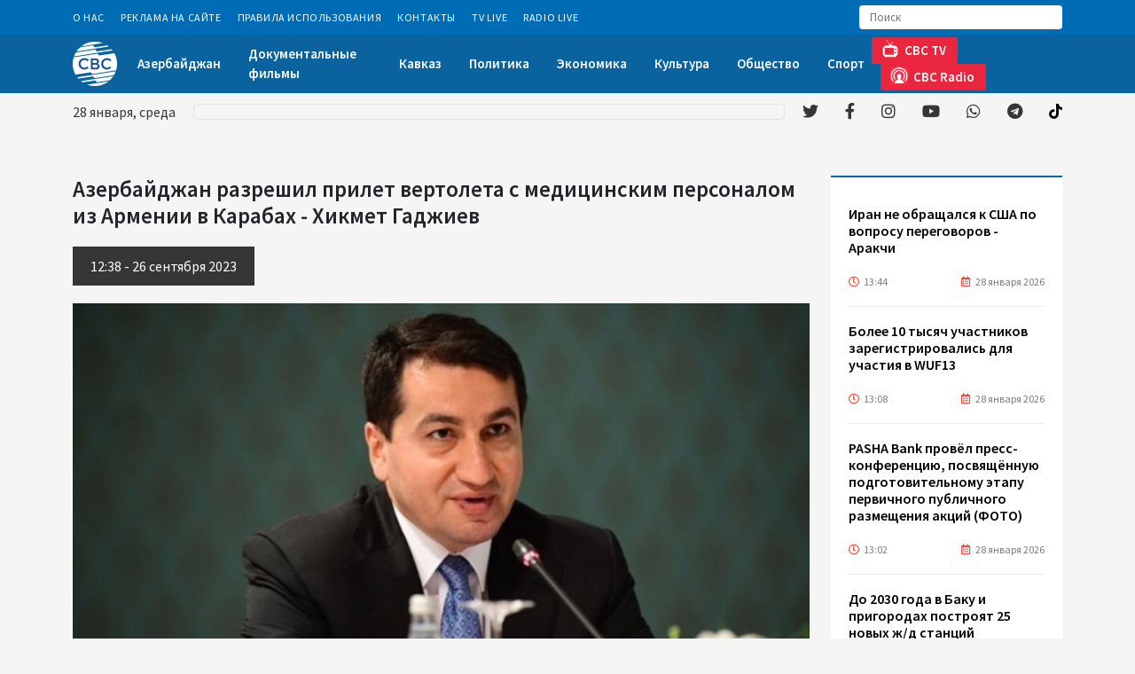

--- FILE ---
content_type: text/html; charset=UTF-8
request_url: https://cbctv.az/news/85956/azerbaidzan-razresil-prilet-vertoleta-s-medicinskim-personalom-iz-armenii-v-karabax-xikmet-gadziev
body_size: 29095
content:

<!DOCTYPE html>
<html lang="en">

<head>
  <meta charset="UTF-8">
  <meta name="viewport" content="width=device-width, initial-scale=1.0">
  
  <meta name="google-adsense-account" content="ca-pub-6260279813206239">
  <script async src="https://pagead2.googlesyndication.com/pagead/js/adsbygoogle.js?client=ca-pub-6260279813206239"
     crossorigin="anonymous"></script>
     
 
  
  
  <!-- Global site tag (gtag.js) - Google Analytics -->
<script async src="https://www.googletagmanager.com/gtag/js?id=G-C6VV0VC3CE"></script>
<script>
  window.dataLayer = window.dataLayer || [];
  function gtag(){dataLayer.push(arguments);}
  gtag('js', new Date());

  gtag('config', 'G-C6VV0VC3CE');
</script>
 <!-- Global site tag (gtag.js) - Google Analytics -->
 


   
<script>
     (adsbygoogle = window.adsbygoogle || []).push({});
</script>
  
  <title>Азербайджан разрешил прилет вертолета с медицинским персоналом из Армении в Карабах - Хикмет Гаджиев </title>
  <meta name="google-adsense-account" content="ca-pub-6260279813206239">
<meta name='description' itemprop='description' content='Азербайджан разрешил прилет вертолета с медицинским персоналом из Армении в Карабах - Хикмет Гаджиев' />
<meta name='keywords' content='sonxeber, xəbərlər,en son sou biznes xeberleri, son xabarlar, sou biznes xeberleri, sou xeberler, azerbaycanda son xeberler,  şou biznes xeberleri, en son idman xeberleri,  xeberler, shou biznes xeberleri,  xeberler yeni' />
<meta property="og:url"                content="https://cbctv.az/news/85956/azerbaidzan-razresil-prilet-vertoleta-s-medicinskim-personalom-iz-armenii-v-karabax-xikmet-gadziev" />
<meta property="og:type"               content="article" />
<meta property="og:title"              content="Азербайджан разрешил прилет вертолета с медицинским персоналом из Армении в Карабах - Хикмет Гаджиев " />
<meta property="og:description"        content="Азербайджан разрешил прилет вертолета с медицинским персоналом из Армении в Карабах - Хикмет Гаджиев " />
<meta property="og:image"              content="https://cbctv.az/storage/2023/september/26/hikmet_haciyev.jpg" /> 

<script async src="https://pagead2.googlesyndication.com/pagead/js/adsbygoogle.js?client=ca-pub-6260279813206239"
     crossorigin="anonymous"></script>
  <link rel="stylesheet" href="https://cbctv.az/assets/site/css/owl.carousel.min.css">
  <link rel="stylesheet" href="https://cbctv.az/assets/site/css/owl.theme.default.min.css">
  <link rel="stylesheet" href="https://cbctv.az/assets/site/css/slick.css">
  <link rel="stylesheet" href="https://cbctv.az/assets/site/css/slick-theme.css">
  <link rel="stylesheet" href="https://cbctv.az/assets/site/css/jquery.fancybox.min.css">
  <link rel="stylesheet" href="https://cbctv.az/assets/site/css/fontawesome.min.css">
  <link rel="stylesheet" href="https://cbctv.az/assets/site/css/animate.min.css">
  <link rel="stylesheet" href="https://cbctv.az/assets/site/css/all.min.css">
  <link rel="stylesheet" href="https://cbctv.az/assets/site/css/bootstrap.min.css">
  <link rel="stylesheet" href="https://cbctv.az/assets/site/css/fonts.css">
  <link rel="stylesheet" href="https://cbctv.az/assets/site/css/style.css?v=2022112">
  <style type="text/css">
    .pr-img {
      height: 200px;
   background-size: cover;
    }
     .pr-date {
    color: #ffffff;
    font-size: 14px;
    padding: 3px 10px;
    position: absolute;
    top: 0;
    right: 0;
    left: 0;
    line-height: 23px;
    margin: 0;
    background: rgba(69,69,69,0.6);
    backdrop-filter: blur(2.2px);
      
}
  </style>

</head>

<body>

  <header class="animate__animated fast">
    <div class="header_top">
      <div class="container">
        <nav class="navbar navbar-expand">
          <ul class="navbar-nav mb-0 mb-lg-0">

                        <li class="nav-item effect">
              <a class="nav-link" href="https://cbctv.az/info/pages/o-nas">О Нас</a>
            </li>
                        <li class="nav-item effect">
              <a class="nav-link" href="https://cbctv.az/info/pages/reklama-na-saite">Реклама на сайте</a>
            </li>
                        <li class="nav-item effect">
              <a class="nav-link" href="https://cbctv.az/info/pages/pravila-ispolzovaniya">Правила использования</a>
            </li>
                        <li class="nav-item effect">
              <a class="nav-link" href="https://cbctv.az/info/pages/kontakty">Контакты</a>
            </li>
                        <li class="nav-item effect">
              <a class="nav-link" href="https://cbctv.az/info/pages/tv-live">TV Live</a>
            </li>
                        <li class="nav-item effect">
              <a class="nav-link" href="https://cbctv.az/info/pages/radio-live">Radio Live</a>
            </li>
                         
          </ul>
          <div class="search_input">
            <form action="https://cbctv.az/search">
              <input class="form-control" type="search" placeholder="Поиск" aria-label="Search" name="q">
              <button class="btn" type="submit">
                <!--svg xmlns="http://www.w3.org/2000/svg" width="16" height="16" viewBox="0 0 16 16" fill="none"
                  <!--#data-inject-url="https://cbctv.az/site/assets/images/icons/search.svg"</svg-->
                  <g opacity="0.4">
                    <path
                      d="M6.58871 13.1774C2.95567 13.1774 0 10.2217 0 6.58871C0 2.95567 2.95567 0 6.58871 0C10.2217 0 13.1774 2.95567 13.1774 6.58871C13.1774 10.2217 10.2217 13.1774 6.58871 13.1774ZM6.58871 1.24904C3.6444 1.24904 1.24904 3.6444 1.24904 6.58871C1.24904 9.53301 3.6444 11.9284 6.58871 11.9284C9.53301 11.9284 11.9284 9.53301 11.9284 6.58871C11.9284 3.6444 9.53301 1.24904 6.58871 1.24904ZM15.8049 15.8171C16.0487 15.5732 16.0487 15.1777 15.8049 14.9338L13.0101 12.1391C12.7662 11.8952 12.3708 11.8952 12.1269 12.1391C11.883 12.383 11.883 12.7785 12.1269 13.0223L14.9216 15.8171C15.0436 15.939 15.2034 16 15.3633 16C15.5231 16 15.6829 15.939 15.8049 15.8171Z"
                      fill="white"></path>
                  </g>
                </svg>
              </button>
            </form>
          </div>
        </nav>
      </div>
    </div>
    <div class="header_center">
      <div class="container">
        <nav class="navbar navbar-expand-lg">
          <a class="navbar-brand p-0 me-0" href="https://cbctv.az">
            <img class="logo" src="https://cbctv.az/assets/site/img/cbclogo.png" alt="">
            
            <!--img class="logo" src="https://cbctv.az/assets/site/img/cbclogo4.png" alt=""-->
            <!--img class="logo" src="https://cbctv.az/assets/site/img/HA.png" alt=""-->
            <!--img class="logo" src="https://cbctv.az/assets/site/img/cbclogo20.png" alt=""-->
          </a>
            <div class="live_btn d-flex d-lg-none">
              <a class="nav-link" href="https://cbctv.az/info/pages/tv-live"><img src="https://cbctv.az/assets/site/img/tv-header.png" alt="">CBC TV</a>
              <!--a class="nav-link" href="http://95.217.196.109:8000/cbcradio"><img src="https://cbctv.az/assets/site/img/fm-header.png" alt="">CBC Radio</a-->
              <a class="nav-link" href="https://cbctv.az/info/pages/radio-live"><img src="https://cbctv.az/assets/site/img/fm-header.png" alt="">CBC Radio</a>
              
            </div>
          <button class="navbar-toggler" type="button" data-bs-toggle="collapse" data-bs-target="#navbarSupportedContent" aria-controls="navbarSupportedContent" aria-expanded="false" aria-label="Toggle navigation">
            <span class="navbar-toggler-icon">
              <span class="line_menu"></span>
              <span class="line_menu"></span>
              <span class="line_menu"></span>
            </span>
          </button>
          <ul class="navbar-nav mb-2 mb-lg-0">
          
              
		<li  class='nav-item effect'  ><a class="nav-link" href='https://cbctv.az/az/3/azerbaidzan' >Азербайджан </a> </li>

		<li  class='nav-item effect'  ><a class="nav-link" href='https://cbctv.az/az/44/dokumentalnye-filmy' >Документальные фильмы </a> </li>

		<li  class='nav-item effect'  ><a class="nav-link" href='https://cbctv.az/az/8/kavkaz' >Кавказ </a> </li>

		<li  class='nav-item effect'  ><a class="nav-link" href='https://cbctv.az/az/38/politika' >Политика </a> </li>

		<li  class='nav-item effect'  ><a class="nav-link" href='https://cbctv.az/az/17/ekonomika' >Экономика </a> </li>

		<li  class='nav-item effect'  ><a class="nav-link" href='https://cbctv.az/az/42/kultura' >Культура </a> </li>

		<li  class='nav-item effect'  ><a class="nav-link" href='https://cbctv.az/az/26/obshhestvo' >Общество </a> </li>

		<li  class='nav-item effect'  ><a class="nav-link" href='https://cbctv.az/az/23/sport' >Спорт </a> </li>

           <!-- <li class="nav-item effect">
              <a class="nav-link" href="#">Азербайджан</a>
            </li>
            <li class="nav-item effect">
              <a class="nav-link" href="#">Карабах</a>
            </li>
            <li class="nav-item effect">
              <a class="nav-link" href="#">Кавказ</a>
            </li>
            <li class="nav-item effect">
              <a class="nav-link" href="#">Центральная Азия</a>
            </li>
            <li class="nav-item effect">
              <a class="nav-link" href="#">Экономика</a>
            </li>
            <li class="nav-item effect">
              <a class="nav-link" href="#">Энергетика</a>
            </li>
            <li class="nav-item effect">
              <a class="nav-link" href="#">Мир</a>
            </li>
            <li class="nav-item effect dropdown">
              <a class="nav-link dropdown-toggle" href="#">Ещё</a>
              <ul class="dropdown-menu" aria-labelledby="dropdownMenuButton1">
                <li><a class="dropdown-item" href="#">Спорт</a></li>
                <li><a class="dropdown-item" href="#">Наука и технологии</a></li>
                <li><a class="dropdown-item" href="#">Культура</a></li>
                <li><a class="dropdown-item" href="#">Общество</a></li>
                <li><a class="dropdown-item" href="#">Другие новости</a></li>
                <li><a class="dropdown-item" href="#">Происшествия</a></li>
              </ul>
            </li> -->
          </ul>
          <div class="live_btn d-none d-lg-flex">
              <a class="nav-link" href="https://cbctv.az/info/pages/tv-live"><img src="https://cbctv.az/assets/site/img/tv-header.png" alt="">CBC TV</a>
            <!--a class="nav-link" target="_blank" href="http://95.217.196.109:8000/cbcradio"><img src="https://cbctv.az/assets/site/img/fm-header.png" alt="">CBC Radio</a-->
            <a class="nav-link" target="_blank" href="https://cbctv.az/info/pages/radio-live"><img src="https://cbctv.az/assets/site/img/fm-header.png" alt="">CBC Radio</a>
          
          </div>
        </nav>
      </div>
    </div>
    <div class="header_bottom">
      <div class="container">
        <nav class="navbar navbar-expand-lg">
          <div id="date"></div>
          <div class="news_carousel">
            <div class="marquee">
              <ul>

                  
    
              </ul>
            </div>
          </div>
          <ul class="social_media mb-2 mb-lg-0">
            <li class="twitter ms-0">
              <a target="_blank" href="https://twitter.com/cbctvaz"><i class="fab fa-twitter"></i></a>
            </li>
            <li class="facebook">
              <a  target="_blank" href="https://www.facebook.com/cbctvaz/"><i class="fab fa-facebook-f"></i></a>
            </li>
            <li class="instagram">
              <a target="_blank" href="https://www.instagram.com/cbc.az/"><i class="fab fa-instagram"></i></a>
            </li>
            <li class="youtube">
              <a target="_blank" href="https://www.youtube.com/c/CBCAZTV"><i class="fab fa-youtube"></i></a>
            </li>
            <li class="whatsapp">
              <a target="_blank" href="https://whatsapp.com/channel/0029VaD1bTP3bbUuVh81cC3Q"><i class="fab fa-whatsapp"></i></a>
            </li>
            <li class="telegram">
              <a target="_blank" href="https://t.me/cbctvaz"><i class="fab fa-telegram"></i></a>
            </li>
             <li class="telegram">
              <a target="_blank" href="https://www.tiktok.com/@cbc_tv?"><img style="height: 17px; margin-top: -4px;" src="https://cbctv.az/assets/site/svgs/solid/tiktok-brands1.svg" /></a>
            </li>           
          </ul>
        </nav>
      </div>
    </div>
<script src="https://static.elfsight.com/platform/platform.js" data-use-service-core defer></script>
<div class="elfsight-app-2bde15b4-d19a-48e1-a381-98af25eff79a" data-elfsight-app-lazy></div>
  </header>

 
	<section class="categories padding_section inner_page">
    <div class="container">
      <div class="row">
        <div class="col-xl-9 col-md-8 mb-4">
          <div class="news_column">
            <h4 class="news_title">  Азербайджан разрешил прилет вертолета с медицинским персоналом из Армении в Карабах - Хикмет Гаджиев <font color="red">  </font></h4>
            <div class="news_date">
                          
                       12:38  -  26 сентября   2023
            </div>
            <div class="news_img">
              <img src="https://cbctv.az/storage/2023/september/26/hikmet_haciyev.jpg" alt="">
              <br> 
           
           
   
            <a class="nav-link" img class="live_btn" href="https://whatsapp.com/channel/0029VaD1bTP3bbUuVh81cC3Q"><img src="https://cbctv.az/assets/site/img/wpbutton.png"  alt=""></a>
            
            </div>
            
            
            <article class="news_content">
              <p><p>Обеспечен прилет вертолета с медицинским персоналом из Армении в Карабах.</p>

<p>Как сообщает во вторник <a href="http://trend.az/" style="box-sizing: border-box; text-decoration-line: none; color: rgb(135, 8, 14);" target="_blank">Trend</a>, об этом на своей странице в соцсети "X" (бывший Twitter) написал помощник Президента Азербайджана - заведующий отделом по вопросам внешней политики Администрации Президента Хикмет Гаджиев.</p>

<p>&nbsp;</p></p>

             
            </article>
            <hr>





            <div class="share_buttons">
              <div class="addthis_inline_share_toolbox"></div>
            </div>

            <div class="other_news">
              <h2 class="other_news_title">ДРУГИЕ НОВОСТИ</h2>
              <div class="row">



     
    
                   
           

                <div class="col-xl-4 col-sm-6 mb-4">
                  <a href="https://cbctv.az/news/5626/koreiskie-kompanii-priglaseny-k-ucastiyu-v-vosstanovitelnyx-rabotax-na-osvobozdennyx-territoriyax-azerbaidzana-foto" class="item">
                    <div class="img_wrap">
                      <img src="https://cbctv.az/storage/2022/february/23/medium/okmedia_corporativenew1645629207.jpg" alt="">
                      <div class="date">
                        <span class="hours"><i class="far fa-clock"></i> 17:10</span>
                        <span class="day"><i class="far fa-calendar-alt"></i> 25 ноября 2021</span>
                      </div>
                    </div>
                    <h4 class="item_title"> Корейские компании приглашены к участию в восстановительных работах на освобожденных территориях Азербайджана (ФОТО)  <font color="red"> </font></h4>
                  </a>
                </div>


                   
    
                   
           

                <div class="col-xl-4 col-sm-6 mb-4">
                  <a href="https://cbctv.az/news/5885/v-gruzii-obsuzdayut-vozmoznost-importa-psenicy-iz-evropy" class="item">
                    <div class="img_wrap">
                      <img src="https://cbctv.az/storage/2022/march/02/medium/taxil_grain_100720_01.jpg" alt="">
                      <div class="date">
                        <span class="hours"><i class="far fa-clock"></i> 16:44</span>
                        <span class="day"><i class="far fa-calendar-alt"></i> 2 марта 2022</span>
                      </div>
                    </div>
                    <h4 class="item_title"> В Грузии обсуждают возможность импорта пшеницы из Европы  <font color="red"> </font></h4>
                  </a>
                </div>


                   
    
                   
           

                <div class="col-xl-4 col-sm-6 mb-4">
                  <a href="https://cbctv.az/news/5886/zeleznye-dorogi-kazaxstana-nazvali-mery-dlya-snizeniya-vrednyx-vybrosov-v-atmosferu" class="item">
                    <div class="img_wrap">
                      <img src="https://cbctv.az/storage/2022/march/02/medium/kazakhstan_railway_120621.jpg" alt="">
                      <div class="date">
                        <span class="hours"><i class="far fa-clock"></i> 16:44</span>
                        <span class="day"><i class="far fa-calendar-alt"></i> 2 марта 2022</span>
                      </div>
                    </div>
                    <h4 class="item_title"> Железные дороги Казахстана назвали меры для снижения вредных выбросов в атмосферу  <font color="red"> </font></h4>
                  </a>
                </div>


                   
    
                   
           

                <div class="col-xl-4 col-sm-6 mb-4">
                  <a href="https://cbctv.az/news/5893/monitoringovyi-komitet-opek-podderzal-plan-po-rostu-dobyci-nefti-na-400-tys-bs-v-aprele" class="item">
                    <div class="img_wrap">
                      <img src="https://cbctv.az/storage/2022/march/02/medium/opec_110320.jpg" alt="">
                      <div class="date">
                        <span class="hours"><i class="far fa-clock"></i> 16:58</span>
                        <span class="day"><i class="far fa-calendar-alt"></i> 2 марта 2022</span>
                      </div>
                    </div>
                    <h4 class="item_title"> Мониторинговый комитет ОПЕК+ поддержал план по росту добычи нефти на 400 тыс. б/с в апреле  <font color="red"> </font></h4>
                  </a>
                </div>


                   
    
                   
           

                <div class="col-xl-4 col-sm-6 mb-4">
                  <a href="https://cbctv.az/news/5899/strany-opek-soxranili-plan-po-uveliceniyu-dobyci-nefti-na-400-tys-bs-na-aprel" class="item">
                    <div class="img_wrap">
                      <img src="https://cbctv.az/storage/2022/march/02/medium/opec_220917.jpg" alt="">
                      <div class="date">
                        <span class="hours"><i class="far fa-clock"></i> 17:10</span>
                        <span class="day"><i class="far fa-calendar-alt"></i> 2 марта 2022</span>
                      </div>
                    </div>
                    <h4 class="item_title"> Страны ОПЕК+ сохранили план по увеличению добычи нефти на 400 тыс. б/с на апрель  <font color="red"> </font></h4>
                  </a>
                </div>


                   
    
                   
           

                <div class="col-xl-4 col-sm-6 mb-4">
                  <a href="https://cbctv.az/news/5902/vlasti-francii-obyavili-o-vyxode-strany-iz-ostroi-fazy-epidemii-covid-19" class="item">
                    <div class="img_wrap">
                      <img src="https://cbctv.az/storage/2022/march/02/medium/france_coronavirus_180920.jpg" alt="">
                      <div class="date">
                        <span class="hours"><i class="far fa-clock"></i> 17:14</span>
                        <span class="day"><i class="far fa-calendar-alt"></i> 2 марта 2022</span>
                      </div>
                    </div>
                    <h4 class="item_title"> Власти Франции объявили о выходе страны из острой фазы эпидемии COVID-19  <font color="red"> </font></h4>
                  </a>
                </div>


                   
    
                   
           

                <div class="col-xl-4 col-sm-6 mb-4">
                  <a href="https://cbctv.az/news/5910/akt-ob-amnistii-v-azerbaidzane-kosnetsya-primerno-17-tysyac-celovek-dzeixun-bairamov" class="item">
                    <div class="img_wrap">
                      <img src="https://cbctv.az/storage/2022/march/02/medium/trend_ceyhun_bayramov_main_211118_01.jpg" alt="">
                      <div class="date">
                        <span class="hours"><i class="far fa-clock"></i> 17:26</span>
                        <span class="day"><i class="far fa-calendar-alt"></i> 2 марта 2022</span>
                      </div>
                    </div>
                    <h4 class="item_title"> Акт об амнистии в Азербайджане коснется примерно 17 тысяч человек - Джейхун Байрамов  <font color="red"> </font></h4>
                  </a>
                </div>


                   
    
                   
           

                <div class="col-xl-4 col-sm-6 mb-4">
                  <a href="https://cbctv.az/news/5917/sozdana-mezdunarodnaya-rimskaya-koaliciya-v-podderzku-priznaniya-xodzalinskoi-tragedii" class="item">
                    <div class="img_wrap">
                      <img src="https://cbctv.az/storage/2022/march/02/medium/roma_020322.jpg" alt="">
                      <div class="date">
                        <span class="hours"><i class="far fa-clock"></i> 17:44</span>
                        <span class="day"><i class="far fa-calendar-alt"></i> 2 марта 2022</span>
                      </div>
                    </div>
                    <h4 class="item_title"> Создана Международная Римская Коалиция в поддержку признания Ходжалинской трагедии  <font color="red"> </font></h4>
                  </a>
                </div>


                   
    
                   
           

                <div class="col-xl-4 col-sm-6 mb-4">
                  <a href="https://cbctv.az/news/5918/uzbekskoe-agentstvo-obyavilo-tender-na-zakupku-priborov" class="item">
                    <div class="img_wrap">
                      <img src="https://cbctv.az/storage/2022/march/02/medium/document_110321_2.jpg" alt="">
                      <div class="date">
                        <span class="hours"><i class="far fa-clock"></i> 17:48</span>
                        <span class="day"><i class="far fa-calendar-alt"></i> 2 марта 2022</span>
                      </div>
                    </div>
                    <h4 class="item_title"> Узбекское агентство объявило тендер на закупку приборов  <font color="red"> </font></h4>
                  </a>
                </div>


                   
                                    
 
              </div>
            </div>
          </div>
        </div>
        <div class="col-xl-3 col-md-4 mb-4">
          <div class="sidebar">
            <div class="news_feed">
              <!-- <div class="news_feed_header">
                <img src="img/newspaper.svg" alt="">
                <h3 class="title">Xəbər lenti</h3>
              </div> -->
              <div class="news_feed_body">
                <div class="news_wrap">
                  <ul class="p-0 m-0">

     
                   
                      

             
             
           

                    <li>
                      <a target="_blank" href="https://cbctv.az/news/129656/iran-ne-obrashhalsya-k-ssa-po-voprosu-peregovorov-arakci">
                        <h5 class="news_title">  Иран не обращался к США по вопросу переговоров - Аракчи  <font color="red"> </font></h5>
                        <div class="date">
                          <span class="hours"><i class="far fa-clock"></i>13:44</span>
                          <span class="day"><i class="far fa-calendar-alt"></i>28 января 2026</span>
                        </div>
                      </a>
                    </li>

           
                     
                   
                      

             
             
           

                    <li>
                      <a target="_blank" href="https://cbctv.az/news/129655/bolee-10-tysyac-ucastnikov-zaregistrirovalis-dlya-ucastiya-v-wuf13">
                        <h5 class="news_title">  Более 10 тысяч участников зарегистрировались для участия в WUF13  <font color="red"> </font></h5>
                        <div class="date">
                          <span class="hours"><i class="far fa-clock"></i>13:08</span>
                          <span class="day"><i class="far fa-calendar-alt"></i>28 января 2026</span>
                        </div>
                      </a>
                    </li>

           
                     
                   
                      

             
             
           

                    <li>
                      <a target="_blank" href="https://cbctv.az/news/129654/pasha-bank-provyol-press-konferenciyu-posvyashhyonnuyu-podgotovitelnomu-etapu-pervicnogo-publicnogo-razmeshheniya-akcii-foto">
                        <h5 class="news_title">  PASHA Bank провёл пресс-конференцию, посвящённую подготовительному этапу первичного публичного размещения акций (ФОТО)  <font color="red"> </font></h5>
                        <div class="date">
                          <span class="hours"><i class="far fa-clock"></i>13:02</span>
                          <span class="day"><i class="far fa-calendar-alt"></i>28 января 2026</span>
                        </div>
                      </a>
                    </li>

           
                     
                   
                      

             
             
           

                    <li>
                      <a target="_blank" href="https://cbctv.az/news/129652/do-2030-goda-v-baku-i-prigorodax-postroyat-25-novyx-zd-stancii">
                        <h5 class="news_title">  До 2030 года в Баку и пригородах построят 25 новых ж/д станций  <font color="red"> </font></h5>
                        <div class="date">
                          <span class="hours"><i class="far fa-clock"></i>12:00</span>
                          <span class="day"><i class="far fa-calendar-alt"></i>28 января 2026</span>
                        </div>
                      </a>
                    </li>

           
                     
                   
                      

             
             
           

                    <li>
                      <a target="_blank" href="https://cbctv.az/news/129650/sofaz-za-pyat-let-rezultaty-i-effektivnost-dolgosrocnoi-strategii">
                        <h5 class="news_title">  SOFAZ за пять лет: результаты и эффективность долгосрочной стратегии  <font color="red"> </font></h5>
                        <div class="date">
                          <span class="hours"><i class="far fa-clock"></i>09:48</span>
                          <span class="day"><i class="far fa-calendar-alt"></i>28 января 2026</span>
                        </div>
                      </a>
                    </li>

           
                     
                   
                      

             
             
           

                    <li>
                      <a target="_blank" href="https://cbctv.az/news/129649/azerbaidzanskaya-neft-podorozala">
                        <h5 class="news_title">  Азербайджанская нефть подорожала  <font color="red"> </font></h5>
                        <div class="date">
                          <span class="hours"><i class="far fa-clock"></i>09:36</span>
                          <span class="day"><i class="far fa-calendar-alt"></i>28 января 2026</span>
                        </div>
                      </a>
                    </li>

           
                     
                   
                      

             
             
           

                    <li>
                      <a target="_blank" href="https://cbctv.az/news/129648/zelenaya-energetika-stala-klyucevym-napravleniem-abr-v-uzbekistane-v-2025-godu-iskandar-gulamov-eksklyuziv">
                        <h5 class="news_title">  "Зеленая" энергетика стала ключевым направлением АБР в Узбекистане в 2025 году - Искандар Гуламов (Эксклюзив)  <font color="red"> </font></h5>
                        <div class="date">
                          <span class="hours"><i class="far fa-clock"></i>07:56</span>
                          <span class="day"><i class="far fa-calendar-alt"></i>28 января 2026</span>
                        </div>
                      </a>
                    </li>

           
                     
                   
                      

             
             
           

                    <li>
                      <a target="_blank" href="https://cbctv.az/news/129647/erdogan-obsudil-s-trampom-situaciyu-v-sirii-i-gaze">
                        <h5 class="news_title">  Эрдоган обсудил с Трампом ситуацию в Сирии и Газе  <font color="red"> </font></h5>
                        <div class="date">
                          <span class="hours"><i class="far fa-clock"></i>00:46</span>
                          <span class="day"><i class="far fa-calendar-alt"></i>28 января 2026</span>
                        </div>
                      </a>
                    </li>

           
                     
                   
                      

             
             
           

                    <li>
                      <a target="_blank" href="https://cbctv.az/news/129646/obsuzdeno-sotrudnicestvo-po-razvitiyu-transportnogo-koridora-kaspiiskoe-more-cernoe-more-foto">
                        <h5 class="news_title">  Обсуждено сотрудничество по развитию транспортного коридора Каспийское море – Черное море (ФОТО)  <font color="red"> </font></h5>
                        <div class="date">
                          <span class="hours"><i class="far fa-clock"></i>22:58</span>
                          <span class="day"><i class="far fa-calendar-alt"></i>27 января 2026</span>
                        </div>
                      </a>
                    </li>

           
                     
                   
                      

             
             
           

                    <li>
                      <a target="_blank" href="https://cbctv.az/news/129645/franciya-podderzivaet-process-normalizacii-otnosenii-mezdu-azerbaidzanom-i-armeniei">
                        <h5 class="news_title">  Франция поддерживает процесс нормализации отношений между Азербайджаном и Арменией  <font color="red"> </font></h5>
                        <div class="date">
                          <span class="hours"><i class="far fa-clock"></i>21:08</span>
                          <span class="day"><i class="far fa-calendar-alt"></i>27 января 2026</span>
                        </div>
                      </a>
                    </li>

           
                     
                   
                      

             
             
           

                    <li>
                      <a target="_blank" href="https://cbctv.az/news/129644/podpisan-memorandum-o-sotrudnicestve-mezdu-azerbaidzanskim-i-tureckim-zd-operatorami">
                        <h5 class="news_title">  Подписан меморандум о сотрудничестве между азербайджанским и турецким ж/д операторами  <font color="red"> </font></h5>
                        <div class="date">
                          <span class="hours"><i class="far fa-clock"></i>20:34</span>
                          <span class="day"><i class="far fa-calendar-alt"></i>27 января 2026</span>
                        </div>
                      </a>
                    </li>

           
                     
                   
                      

             
             
           

                    <li>
                      <a target="_blank" href="https://cbctv.az/news/129642/unikalnyi-azerbaidzanskii-eksponat-predstavlen-na-vystavke-epoxi-pravitelya-gunnov-attily-v-vengrii-foto">
                        <h5 class="news_title">  Уникальный азербайджанский экспонат представлен на выставке эпохи правителя гуннов Аттилы в Венгрии (ФОТО)  <font color="red"> </font></h5>
                        <div class="date">
                          <span class="hours"><i class="far fa-clock"></i>19:46</span>
                          <span class="day"><i class="far fa-calendar-alt"></i>27 января 2026</span>
                        </div>
                      </a>
                    </li>

           
                     
                   
                      

             
             
           

                    <li>
                      <a target="_blank" href="https://cbctv.az/news/129641/na-bfb-sostoyalas-operaciya-na-vtoricnom-rynke-po-manatnym-obligaciyam-ebrr-ruslan-xalilov">
                        <h5 class="news_title">  На БФБ состоялась операция на вторичном рынке по манатным облигациям ЕБРР - Руслан Халилов  <font color="red"> </font></h5>
                        <div class="date">
                          <span class="hours"><i class="far fa-clock"></i>17:42</span>
                          <span class="day"><i class="far fa-calendar-alt"></i>27 января 2026</span>
                        </div>
                      </a>
                    </li>

           
                     
                   
                      

             
             
           

                    <li>
                      <a target="_blank" href="https://cbctv.az/news/129640/ryad-kompanii-iz-transportno-logisticeskogo-sektora-nameren-osushhestvit-vypusk-obligacii-bfb-eksklyuziv">
                        <h5 class="news_title">  Ряд компаний из транспортно-логистического сектора намерен осуществить выпуск облигаций - БФБ (Эксклюзив)  <font color="red"> </font></h5>
                        <div class="date">
                          <span class="hours"><i class="far fa-clock"></i>17:32</span>
                          <span class="day"><i class="far fa-calendar-alt"></i>27 января 2026</span>
                        </div>
                      </a>
                    </li>

           
                     
                   
                      

             
             
           

                    <li>
                      <a target="_blank" href="https://cbctv.az/news/129639/na-bfb-mogut-byt-osushhestvleny-dopolnitelnye-vypuski-zelenyx-obligacii-eksklyuziv">
                        <h5 class="news_title">  На БФБ могут быть осуществлены дополнительные выпуски «зеленых облигаций» (Эксклюзив)  <font color="red"> </font></h5>
                        <div class="date">
                          <span class="hours"><i class="far fa-clock"></i>17:20</span>
                          <span class="day"><i class="far fa-calendar-alt"></i>27 января 2026</span>
                        </div>
                      </a>
                    </li>

           
                     
                   
                      

             
             
           

                    <li>
                      <a target="_blank" href="https://cbctv.az/news/129638/obsuzdeno-mezparlamentskoe-sotrudnicestvo-azerbaidzana-i-oae">
                        <h5 class="news_title">  Обсуждено межпарламентское сотрудничество Азербайджана и ОАЭ  <font color="red"> </font></h5>
                        <div class="date">
                          <span class="hours"><i class="far fa-clock"></i>17:08</span>
                          <span class="day"><i class="far fa-calendar-alt"></i>27 января 2026</span>
                        </div>
                      </a>
                    </li>

           
                     
                   
                      

             
             
           

                    <li>
                      <a target="_blank" href="https://cbctv.az/news/129637/stal-izvesten-pobeditel-mega-priza-v-loteree-bakcell-foto">
                        <h5 class="news_title">  Стал известен победитель мега-приза в лотерее Bakcell! (ФОТО)  <font color="red"> </font></h5>
                        <div class="date">
                          <span class="hours"><i class="far fa-clock"></i>16:32</span>
                          <span class="day"><i class="far fa-calendar-alt"></i>27 января 2026</span>
                        </div>
                      </a>
                    </li>

           
                     
                   
                      

             
             
           

                    <li>
                      <a target="_blank" href="https://cbctv.az/news/129636/v-baku-sostoyalas-ceremoniya-vruceniya-premii-izzet-ucrezdyonnoi-v-podderzku-zenshhin-kinematografistov-foto">
                        <h5 class="news_title">  В Баку состоялась церемония вручения премии İzzət, учреждённой в поддержку женщин-кинематографистов (ФОТО)  <font color="red"> </font></h5>
                        <div class="date">
                          <span class="hours"><i class="far fa-clock"></i>16:20</span>
                          <span class="day"><i class="far fa-calendar-alt"></i>27 января 2026</span>
                        </div>
                      </a>
                    </li>

           
                     
                   
                      

             
             
           

                    <li>
                      <a target="_blank" href="https://cbctv.az/news/129635/srok-aresta-zaderzannyx-v-baku-grazdan-rossii-prodlen">
                        <h5 class="news_title">  Срок ареста задержанных в Баку граждан России продлен  <font color="red"> </font></h5>
                        <div class="date">
                          <span class="hours"><i class="far fa-clock"></i>16:14</span>
                          <span class="day"><i class="far fa-calendar-alt"></i>27 января 2026</span>
                        </div>
                      </a>
                    </li>

           
                     
                   
                      

             
             
           

                    <li>
                      <a target="_blank" href="https://cbctv.az/news/129633/saxiba-gafarova-vystupila-na-2-i-sessii-zenskogo-parlamentskogo-foruma-parlamentskoi-assamblei-sredizemnomorya">
                        <h5 class="news_title">  Сахиба Гафарова выступила на 2-й сессии Женского парламентского форума Парламентской ассамблеи Средиземноморья  <font color="red"> </font></h5>
                        <div class="date">
                          <span class="hours"><i class="far fa-clock"></i>15:50</span>
                          <span class="day"><i class="far fa-calendar-alt"></i>27 января 2026</span>
                        </div>
                      </a>
                    </li>

           
                     
                   
                      

             
             
           

                    <li>
                      <a target="_blank" href="https://cbctv.az/news/129631/skoncalsya-osnovopoloznik-skoly-karate-i-dziu-dzitsu-v-azerbaidzane-mirali-seidov">
                        <h5 class="news_title">  Скончался основоположник школы каратэ и джиу-джитсу в Азербайджане Мирали Сеидов  <font color="red"> </font></h5>
                        <div class="date">
                          <span class="hours"><i class="far fa-clock"></i>13:54</span>
                          <span class="day"><i class="far fa-calendar-alt"></i>27 января 2026</span>
                        </div>
                      </a>
                    </li>

           
                     
                   
                      

             
             
           

                    <li>
                      <a target="_blank" href="https://cbctv.az/news/129629/dzeixun-bairamov-otpravilsya-s-oficialnym-vizitom-v-kitai">
                        <h5 class="news_title">  Джейхун Байрамов отправился с официальным визитом в Китай  <font color="red"> </font></h5>
                        <div class="date">
                          <span class="hours"><i class="far fa-clock"></i>13:02</span>
                          <span class="day"><i class="far fa-calendar-alt"></i>27 января 2026</span>
                        </div>
                      </a>
                    </li>

           
                     
                   
                      

             
             
           

                    <li>
                      <a target="_blank" href="https://cbctv.az/news/129628/obnarodovan-obem-strategiceskix-valyutnyx-rezervov-azerbaidzana-na-1-yanvarya">
                        <h5 class="news_title">  Обнародован объем стратегических валютных резервов Азербайджана на 1 января  <font color="red"> </font></h5>
                        <div class="date">
                          <span class="hours"><i class="far fa-clock"></i>12:50</span>
                          <span class="day"><i class="far fa-calendar-alt"></i>27 января 2026</span>
                        </div>
                      </a>
                    </li>

           
                     
                   
                      

             
             
           

                    <li>
                      <a target="_blank" href="https://cbctv.az/news/129626/prezident-ilxam-aliev-zalozil-fundament-predpriyatiya-po-proizvodstvu-polipropilenovyx-i-laminirovannyx-meskov-v-sumgaiytskom-promyslennom-parke-foto">
                        <h5 class="news_title">  Президент Ильхам Алиев заложил фундамент предприятия по производству полипропиленовых и ламинированных мешков в Сумгайытском промышленном парке (ФОТО)  <font color="red"> </font></h5>
                        <div class="date">
                          <span class="hours"><i class="far fa-clock"></i>12:26</span>
                          <span class="day"><i class="far fa-calendar-alt"></i>27 января 2026</span>
                        </div>
                      </a>
                    </li>

           
                     
                   
                      

             
             
           

                    <li>
                      <a target="_blank" href="https://cbctv.az/news/129622/prezident-ilxam-aliev-prinyal-ucastie-v-otkrytii-predpriyatiya-po-proizvodstvu-kartonnyx-i-korobocnyx-tar-v-sumgaiytskom-promyslennom-parke-foto">
                        <h5 class="news_title">  Президент Ильхам Алиев принял участие в открытии предприятия по производству картонных и коробочных тар в Сумгайытском промышленном парке (ФОТО)  <font color="red"> </font></h5>
                        <div class="date">
                          <span class="hours"><i class="far fa-clock"></i>11:52</span>
                          <span class="day"><i class="far fa-calendar-alt"></i>27 января 2026</span>
                        </div>
                      </a>
                    </li>

           
                     
                   
                      

             
             
           

                    <li>
                      <a target="_blank" href="https://cbctv.az/news/129621/prezident-ilxam-aliev-prinyal-ucastie-v-otkrytii-zavoda-po-proizvodstvu-zerkalnyx-listov-v-sumgaiytskom-promyslennom-parke-foto">
                        <h5 class="news_title">  Президент Ильхам Алиев принял участие в открытии завода по производству зеркальных листов в Сумгайытском промышленном парке (ФОТО)  <font color="red"> </font></h5>
                        <div class="date">
                          <span class="hours"><i class="far fa-clock"></i>11:40</span>
                          <span class="day"><i class="far fa-calendar-alt"></i>27 января 2026</span>
                        </div>
                      </a>
                    </li>

           
                     
                   
                      

             
             
           

                    <li>
                      <a target="_blank" href="https://cbctv.az/news/129619/nazvan-obem-doxodov-sofaz-ot-dobyci-na-mestorozdeniyax-acg-i-saxdeniz-za-2025-g">
                        <h5 class="news_title">  Назван объем доходов SOFAZ от добычи на месторождениях АЧГ и Шахдениз за 2025 г.  <font color="red"> </font></h5>
                        <div class="date">
                          <span class="hours"><i class="far fa-clock"></i>11:04</span>
                          <span class="day"><i class="far fa-calendar-alt"></i>27 января 2026</span>
                        </div>
                      </a>
                    </li>

           
                     
                   
                      

             
             
           

                    <li>
                      <a target="_blank" href="https://cbctv.az/news/129617/azerbaidzanskaya-neft-podesevela">
                        <h5 class="news_title">  Азербайджанская нефть подешевела  <font color="red"> </font></h5>
                        <div class="date">
                          <span class="hours"><i class="far fa-clock"></i>09:58</span>
                          <span class="day"><i class="far fa-calendar-alt"></i>27 января 2026</span>
                        </div>
                      </a>
                    </li>

           
                     
                   
                      

             
             
           

                    <li>
                      <a target="_blank" href="https://cbctv.az/news/129616/spiker-parlamenta-azerbaidzana-pribyla-v-oae-s-rabocim-vizitom-foto">
                        <h5 class="news_title">  Спикер парламента Азербайджана прибыла в ОАЭ с рабочим визитом (ФОТО)  <font color="red"> </font></h5>
                        <div class="date">
                          <span class="hours"><i class="far fa-clock"></i>09:56</span>
                          <span class="day"><i class="far fa-calendar-alt"></i>27 января 2026</span>
                        </div>
                      </a>
                    </li>

           
                     
                   
                      

             
             
           

                    <li>
                      <a target="_blank" href="https://cbctv.az/news/129615/arestovany-lica-planirovavsie-terrakt-protiv-posolstva-inostrannogo-gosudarstva-v-azerbaidzane-operaciya-sgb-video">
                        <h5 class="news_title">  Арестованы лица, планировавшие терракт против посольства иностранного государства в Азербайджане — операция СГБ (ВИДЕО)  <font color="red"> </font></h5>
                        <div class="date">
                          <span class="hours"><i class="far fa-clock"></i>09:28</span>
                          <span class="day"><i class="far fa-calendar-alt"></i>27 января 2026</span>
                        </div>
                      </a>
                    </li>

           
                     
                   
                      

             
             
           

                    <li>
                      <a target="_blank" href="https://cbctv.az/news/129613/uzbekistan-rassiryaet-agrarnoe-partnyorstvo-s-kanadoi">
                        <h5 class="news_title">  Узбекистан расширяет аграрное партнёрство с Канадой  <font color="red"> </font></h5>
                        <div class="date">
                          <span class="hours"><i class="far fa-clock"></i>06:02</span>
                          <span class="day"><i class="far fa-calendar-alt"></i>27 января 2026</span>
                        </div>
                      </a>
                    </li>

           
                     
                   
                      

             
             
           

                    <li>
                      <a target="_blank" href="https://cbctv.az/news/129612/bakinskii-port-strategiceskoe-zveno-na-menyayushheisya-logisticeskoi-karte-evrazii">
                        <h5 class="news_title">  Бакинский порт: стратегическое звено на меняющейся логистической карте Евразии  <font color="red"> </font></h5>
                        <div class="date">
                          <span class="hours"><i class="far fa-clock"></i>22:54</span>
                          <span class="day"><i class="far fa-calendar-alt"></i>26 января 2026</span>
                        </div>
                      </a>
                    </li>

           
                     
                   
                      

             
             
           

                    <li>
                      <a target="_blank" href="https://cbctv.az/news/129610/obsuzdeno-partnerstvo-mezdu-azerbaidzanom-i-vb">
                        <h5 class="news_title">  Обсуждено партнерство между Азербайджаном и ВБ  <font color="red"> </font></h5>
                        <div class="date">
                          <span class="hours"><i class="far fa-clock"></i>20:08</span>
                          <span class="day"><i class="far fa-calendar-alt"></i>26 января 2026</span>
                        </div>
                      </a>
                    </li>

           
                     
                   
                      

             
             
           

                    <li>
                      <a target="_blank" href="https://cbctv.az/news/129609/azerbaidzan-peredal-kitayu-i-moldove-lic-naxodivsixsya-v-mezdunarodnom-rozyske">
                        <h5 class="news_title">  Азербайджан передал Китаю и Молдове лиц, находившихся в международном розыске  <font color="red"> </font></h5>
                        <div class="date">
                          <span class="hours"><i class="far fa-clock"></i>19:56</span>
                          <span class="day"><i class="far fa-calendar-alt"></i>26 января 2026</span>
                        </div>
                      </a>
                    </li>

           
                     
                   
                      

             
             
           

                    <li>
                      <a target="_blank" href="https://cbctv.az/news/129608/saxiba-gafarova-priglasila-clenov-aziatskoi-parlamentskoi-assamblei-k-aktivnomu-ucastiyu-v-wuf13">
                        <h5 class="news_title">  Сахиба Гафарова пригласила членов Азиатской парламентской ассамблеи к активному участию в WUF13  <font color="red"> </font></h5>
                        <div class="date">
                          <span class="hours"><i class="far fa-clock"></i>18:16</span>
                          <span class="day"><i class="far fa-calendar-alt"></i>26 января 2026</span>
                        </div>
                      </a>
                    </li>

           
                     
                   
                      

             
             
           

                    <li>
                      <a target="_blank" href="https://cbctv.az/news/129607/v-azerbaidzane-nacinaetsya-novyi-etap-cifrovizacii-upravleniya-gosfinansami">
                        <h5 class="news_title">  В Азербайджане начинается новый этап цифровизации управления госфинансами  <font color="red"> </font></h5>
                        <div class="date">
                          <span class="hours"><i class="far fa-clock"></i>18:02</span>
                          <span class="day"><i class="far fa-calendar-alt"></i>26 января 2026</span>
                        </div>
                      </a>
                    </li>

           
                     
                   
                      

             
             
           

                    <li>
                      <a target="_blank" href="https://cbctv.az/news/129606/utverzdeno-polozenie-ob-informacionnoi-sisteme-cifrovye-gosudarstvennye-finansy-ukaz">
                        <h5 class="news_title">  Утверждено "Положение об информационной системе "Цифровые государственные финансы" - Указ  <font color="red"> </font></h5>
                        <div class="date">
                          <span class="hours"><i class="far fa-clock"></i>17:52</span>
                          <span class="day"><i class="far fa-calendar-alt"></i>26 января 2026</span>
                        </div>
                      </a>
                    </li>

           
                     
                   
                      

             
             
           

                    <li>
                      <a target="_blank" href="https://cbctv.az/news/129605/azercell-stala-pervoi-kompaniei-v-azerbaidzane-polucivsei-mezdunarodnyi-sertifikat-isoiec-277012019">
                        <h5 class="news_title">  Azercell стала первой компанией в Азербайджане, получившей международный сертификат ISO/IEC 27701:2019  <font color="red"> </font></h5>
                        <div class="date">
                          <span class="hours"><i class="far fa-clock"></i>17:50</span>
                          <span class="day"><i class="far fa-calendar-alt"></i>26 января 2026</span>
                        </div>
                      </a>
                    </li>

           
                     
                   
                      

             
             
           

                    <li>
                      <a target="_blank" href="https://cbctv.az/news/129604/vizit-prezidenta-ilxama-alieva-v-davos-vnov-prodemonstriroval-vaznuyu-rol-azerbaidzana-v-globalnoi-povestke-azer-garaev">
                        <h5 class="news_title">  Визит Президента Ильхама Алиева в Давос вновь продемонстрировал важную роль Азербайджана в глобальной повестке — Азер Гараев  <font color="red"> </font></h5>
                        <div class="date">
                          <span class="hours"><i class="far fa-clock"></i>17:40</span>
                          <span class="day"><i class="far fa-calendar-alt"></i>26 января 2026</span>
                        </div>
                      </a>
                    </li>

           
                     
                   
                      

             
             
           

                    <li>
                      <a target="_blank" href="https://cbctv.az/news/129603/v-azerbaidzane-utverzdeny-novye-strafy-za-sziganie-posevnyx-ploshhadei">
                        <h5 class="news_title">  В Азербайджане утверждены новые штрафы за сжигание посевных площадей  <font color="red"> </font></h5>
                        <div class="date">
                          <span class="hours"><i class="far fa-clock"></i>17:34</span>
                          <span class="day"><i class="far fa-calendar-alt"></i>26 января 2026</span>
                        </div>
                      </a>
                    </li>

           
                     
                   
                      

             
             
           

                    <li>
                      <a target="_blank" href="https://cbctv.az/news/129600/obsuzden-vopros-nalazivaniya-sotrudnicestva-pravovyx-sistem-azerbaidzana-i-baxreina-foto">
                        <h5 class="news_title">  Обсужден вопрос налаживания сотрудничества правовых систем Азербайджана и Бахрейна (ФОТО)  <font color="red"> </font></h5>
                        <div class="date">
                          <span class="hours"><i class="far fa-clock"></i>16:56</span>
                          <span class="day"><i class="far fa-calendar-alt"></i>26 января 2026</span>
                        </div>
                      </a>
                    </li>

           
                     
                   
                      

             
             
           

                    <li>
                      <a target="_blank" href="https://cbctv.az/news/129599/vneseny-izmeneniya-v-ustav-akademii-gosudarstvennogo-tamozennogo-komiteta-azerbaidzana-ukaz">
                        <h5 class="news_title">  Внесены изменения в Устав Академии Государственного таможенного комитета Азербайджана - Указ  <font color="red"> </font></h5>
                        <div class="date">
                          <span class="hours"><i class="far fa-clock"></i>16:56</span>
                          <span class="day"><i class="far fa-calendar-alt"></i>26 января 2026</span>
                        </div>
                      </a>
                    </li>

           
                     
                   
                      

             
             
           

                    <li>
                      <a target="_blank" href="https://cbctv.az/news/129597/utverzdeno-polozenie-ob-informacionnoi-sisteme-elektronnoi-konkurencii-ukaz">
                        <h5 class="news_title">  Утверждено "Положение об информационной системе электронной конкуренции" - Указ  <font color="red"> </font></h5>
                        <div class="date">
                          <span class="hours"><i class="far fa-clock"></i>16:42</span>
                          <span class="day"><i class="far fa-calendar-alt"></i>26 января 2026</span>
                        </div>
                      </a>
                    </li>

           
                     
                   
                      

             
             
           

                    <li>
                      <a target="_blank" href="https://cbctv.az/news/129596/azerbaidzan-i-izrail-raspolagayut-procnoi-osnovoi-politiceskogo-doveriya-mikail-dzabbarov">
                        <h5 class="news_title">  Азербайджан и Израиль располагают прочной основой политического доверия - Микаил Джаббаров  <font color="red"> </font></h5>
                        <div class="date">
                          <span class="hours"><i class="far fa-clock"></i>16:18</span>
                          <span class="day"><i class="far fa-calendar-alt"></i>26 января 2026</span>
                        </div>
                      </a>
                    </li>

           
                     
                   
                      

             
             
           

                    <li>
                      <a target="_blank" href="https://cbctv.az/news/129595/prodvizenie-mezkulturnogo-i-mezcivilizacionnogo-dialoga-ne-vybor-a-neobxodimost-saxiba-gafarova-foto">
                        <h5 class="news_title">  Продвижение межкультурного и межцивилизационного диалога - не выбор, а необходимость - Сахиба Гафарова (ФОТО)  <font color="red"> </font></h5>
                        <div class="date">
                          <span class="hours"><i class="far fa-clock"></i>16:06</span>
                          <span class="day"><i class="far fa-calendar-alt"></i>26 января 2026</span>
                        </div>
                      </a>
                    </li>

           
                     
                   
                      

             
             
           

                    <li>
                      <a target="_blank" href="https://cbctv.az/news/129594/obyom-vzaimnyx-investicii-mezdu-azerbaidzanom-i-izrailem-sostavlyaet-poryadka-600-mln-dollarov-mikail-dzabbarov">
                        <h5 class="news_title">  Объём взаимных инвестиций между Азербайджаном и Израилем составляет порядка 600 млн долларов - Микаил Джаббаров  <font color="red"> </font></h5>
                        <div class="date">
                          <span class="hours"><i class="far fa-clock"></i>16:02</span>
                          <span class="day"><i class="far fa-calendar-alt"></i>26 января 2026</span>
                        </div>
                      </a>
                    </li>

           
                     
                   
                      

             
             
           

                    <li>
                      <a target="_blank" href="https://cbctv.az/news/129593/azerbaidzan-yavlyaetsya-posledovatelnym-storonnikom-mezkulturnogo-dialoga-saxiba-gafarova">
                        <h5 class="news_title">  Азербайджан является последовательным сторонником межкультурного диалога — Сахиба Гафарова  <font color="red"> </font></h5>
                        <div class="date">
                          <span class="hours"><i class="far fa-clock"></i>15:56</span>
                          <span class="day"><i class="far fa-calendar-alt"></i>26 января 2026</span>
                        </div>
                      </a>
                    </li>

           
                     
                   
                      

             
             
           

                    <li>
                      <a target="_blank" href="https://cbctv.az/news/129592/azerbaidzanskim-kompaniyam-budut-predostavlyat-informaciyu-o-potencialnyx-infrastrukturnyx-proektax-v-izraile-yusif-abdullaev">
                        <h5 class="news_title">  Азербайджанским компаниям будут предоставлять информацию о потенциальных инфраструктурных проектах в Израиле - Юсиф Абдуллаев  <font color="red"> </font></h5>
                        <div class="date">
                          <span class="hours"><i class="far fa-clock"></i>15:52</span>
                          <span class="day"><i class="far fa-calendar-alt"></i>26 января 2026</span>
                        </div>
                      </a>
                    </li>

           
                     
                   
                      

             
             
           

                    <li>
                      <a target="_blank" href="https://cbctv.az/news/129591/v-baku-s-predstavitelyami-vb-obsuzdeno-razvitie-srednego-koridora">
                        <h5 class="news_title">  В Баку с представителями ВБ обсуждено развитие Среднего коридора  <font color="red"> </font></h5>
                        <div class="date">
                          <span class="hours"><i class="far fa-clock"></i>15:30</span>
                          <span class="day"><i class="far fa-calendar-alt"></i>26 января 2026</span>
                        </div>
                      </a>
                    </li>

           
                     
                   
                      

             
             
           

                    <li>
                      <a target="_blank" href="https://cbctv.az/news/129590/vyrosli-gruzoperevozki-po-napravleniyu-kitai-azerbaidzan-foto">
                        <h5 class="news_title">  Выросли грузоперевозки по направлению Китай–Азербайджан (ФОТО)  <font color="red"> </font></h5>
                        <div class="date">
                          <span class="hours"><i class="far fa-clock"></i>15:08</span>
                          <span class="day"><i class="far fa-calendar-alt"></i>26 января 2026</span>
                        </div>
                      </a>
                    </li>

           
                     
                   
                      

             
             
           

                    <li>
                      <a target="_blank" href="https://cbctv.az/news/129589/nazvan-obem-sredstv-vydelennyx-vb-na-podderzku-proektov-razvitiya-v-azerbaidzane">
                        <h5 class="news_title">  Назван объем средств, выделенных ВБ на поддержку проектов развития в Азербайджане  <font color="red"> </font></h5>
                        <div class="date">
                          <span class="hours"><i class="far fa-clock"></i>14:30</span>
                          <span class="day"><i class="far fa-calendar-alt"></i>26 января 2026</span>
                        </div>
                      </a>
                    </li>

           
                     
                   
                      

             
             
           

                    <li>
                      <a target="_blank" href="https://cbctv.az/news/129588/sostoyalsya-literaturno-xudozestvennyi-vecer-posvyashhyonnyi-pamyati-narodnogo-poeta-zalimxana-yaguba-foto">
                        <h5 class="news_title">  Состоялся литературно-художественный вечер, посвящённый памяти народного поэта Залимхана Ягуба (ФОТО)  <font color="red"> </font></h5>
                        <div class="date">
                          <span class="hours"><i class="far fa-clock"></i>14:18</span>
                          <span class="day"><i class="far fa-calendar-alt"></i>26 января 2026</span>
                        </div>
                      </a>
                    </li>

           
                     
                   
                      

             
             
           

                    <li>
                      <a target="_blank" href="https://cbctv.az/news/129586/v-sela-badara-i-seiidbeili-xodzalinskogo-raiona-otpravleny-ocerednye-karavany-pereselencev-foto">
                        <h5 class="news_title">  В села Бадара и Сейидбейли Ходжалинского района отправлены очередные караваны переселенцев (ФОТО)  <font color="red"> </font></h5>
                        <div class="date">
                          <span class="hours"><i class="far fa-clock"></i>12:54</span>
                          <span class="day"><i class="far fa-calendar-alt"></i>26 января 2026</span>
                        </div>
                      </a>
                    </li>

           
                     
                   
                      

             
             
           

                    <li>
                      <a target="_blank" href="https://cbctv.az/news/129585/iran-dast-karatelnyi-otvet-na-lyubuyu-agressiyu-mid">
                        <h5 class="news_title">  Иран даст карательный ответ на любую агрессию - МИД  <font color="red"> </font></h5>
                        <div class="date">
                          <span class="hours"><i class="far fa-clock"></i>12:46</span>
                          <span class="day"><i class="far fa-calendar-alt"></i>26 января 2026</span>
                        </div>
                      </a>
                    </li>

           
                     
                   
                      

             
             
           

                    <li>
                      <a target="_blank" href="https://cbctv.az/news/129584/otnoseniya-irana-s-rossiei-i-kitaem-osnovany-na-vzaimnom-uvazenii-begai">
                        <h5 class="news_title">  Отношения Ирана с Россией и Китаем основаны на взаимном уважении - Бегаи  <font color="red"> </font></h5>
                        <div class="date">
                          <span class="hours"><i class="far fa-clock"></i>12:32</span>
                          <span class="day"><i class="far fa-calendar-alt"></i>26 января 2026</span>
                        </div>
                      </a>
                    </li>

           
                     
                   
                      

             
             
           

                    <li>
                      <a target="_blank" href="https://cbctv.az/news/129583/v-baku-proxodit-dvustoronnyaya-vstreca-glav-mid-azerbaidzana-i-izrailya">
                        <h5 class="news_title">  В Баку проходит двусторонняя встреча глав МИД Азербайджана и Израиля  <font color="red"> </font></h5>
                        <div class="date">
                          <span class="hours"><i class="far fa-clock"></i>12:12</span>
                          <span class="day"><i class="far fa-calendar-alt"></i>26 января 2026</span>
                        </div>
                      </a>
                    </li>

           
                     
                   
                      

             
             
           

                    <li>
                      <a target="_blank" href="https://cbctv.az/news/129582/glava-mid-izrailya-podcerknul-uroven-religioznoi-tolerantnosti-i-procnost-svyazei-s-azerbaidzanom">
                        <h5 class="news_title">  Глава МИД Израиля подчеркнул уровень религиозной толерантности и прочность связей с Азербайджаном  <font color="red"> </font></h5>
                        <div class="date">
                          <span class="hours"><i class="far fa-clock"></i>11:56</span>
                          <span class="day"><i class="far fa-calendar-alt"></i>26 января 2026</span>
                        </div>
                      </a>
                    </li>

           
                     
                   
                      

             
             
           

                    <li>
                      <a target="_blank" href="https://cbctv.az/news/129572/latviiskaya-torgovo-promyslennaya-palata-vidit-potencial-dlya-sotrudnicestva-s-azerbaidzanom-v-razvitii-srednego-koridora-eksklyuziv">
                        <h5 class="news_title">  Латвийская торгово-промышленная палата видит потенциал для сотрудничества с Азербайджаном в развитии Среднего коридора (Эксклюзив)  <font color="red"> </font></h5>
                        <div class="date">
                          <span class="hours"><i class="far fa-clock"></i>07:36</span>
                          <span class="day"><i class="far fa-calendar-alt"></i>26 января 2026</span>
                        </div>
                      </a>
                    </li>

           
                     
                   
                      

             
             
           

                    <li>
                      <a target="_blank" href="https://cbctv.az/news/129571/abr-o-planax-sotrudnicestva-s-uzbekistanom-v-2026-godu-eksklyuziv">
                        <h5 class="news_title">  АБР о планах сотрудничества с Узбекистаном в 2026 году (Эксклюзив)  <font color="red"> </font></h5>
                        <div class="date">
                          <span class="hours"><i class="far fa-clock"></i>07:34</span>
                          <span class="day"><i class="far fa-calendar-alt"></i>26 января 2026</span>
                        </div>
                      </a>
                    </li>

           
                     
                   
                      

             
             
           

                    <li>
                      <a target="_blank" href="https://cbctv.az/news/129570/obnarodovan-obem-eksporta-nefti-iz-azerbaidzana-v-portugaliyu">
                        <h5 class="news_title">  Обнародован объем экспорта нефти из Азербайджана в Португалию  <font color="red"> </font></h5>
                        <div class="date">
                          <span class="hours"><i class="far fa-clock"></i>06:54</span>
                          <span class="day"><i class="far fa-calendar-alt"></i>26 января 2026</span>
                        </div>
                      </a>
                    </li>

           
                     
                   
                      

             
             
           

                    <li>
                      <a target="_blank" href="https://cbctv.az/news/129568/saxiba-gafarova-vstretilas-s-predsedatelem-soveta-predstavitelei-korolevstva-baxrein-foto">
                        <h5 class="news_title">  Сахиба Гафарова встретилась с председателем Совета Представителей Королевства Бахрейн (ФОТО)  <font color="red"> </font></h5>
                        <div class="date">
                          <span class="hours"><i class="far fa-clock"></i>22:30</span>
                          <span class="day"><i class="far fa-calendar-alt"></i>25 января 2026</span>
                        </div>
                      </a>
                    </li>

           
                     
                   
                      

             
             
           

                    <li>
                      <a target="_blank" href="https://cbctv.az/news/129567/mezdu-milli-medzlisom-azerbaidzana-i-sovetom-predstavitelei-korolevstva-baxrein-podpisan-memorandum-o-vzaimoponimanii-foto">
                        <h5 class="news_title">  Между Милли Меджлисом Азербайджана и Советом Представителей Королевства Бахрейн подписан Меморандум о Взаимопонимании (ФОТО)  <font color="red"> </font></h5>
                        <div class="date">
                          <span class="hours"><i class="far fa-clock"></i>21:02</span>
                          <span class="day"><i class="far fa-calendar-alt"></i>25 января 2026</span>
                        </div>
                      </a>
                    </li>

           
                     
                   
                      

             
             
           

                    <li>
                      <a target="_blank" href="https://cbctv.az/news/129566/obnarodovan-obem-tovarooborota-mezdu-azerbaidzanom-i-kitaem-za-2025-g">
                        <h5 class="news_title">  Обнародован объем товарооборота между Азербайджаном и Китаем за 2025 г.  <font color="red"> </font></h5>
                        <div class="date">
                          <span class="hours"><i class="far fa-clock"></i>20:46</span>
                          <span class="day"><i class="far fa-calendar-alt"></i>25 января 2026</span>
                        </div>
                      </a>
                    </li>

           
                     
                   
                      

             
             
           

                    <li>
                      <a target="_blank" href="https://cbctv.az/news/129565/spiker-milli-medzlisa-saxiba-gafarova-vstretilas-s-predsedatelem-konsultativnogo-soveta-korolevstva-baxrein-ali-bin-salex-ali-salexom-foto">
                        <h5 class="news_title">  Спикер Милли Меджлиса Сахиба Гафарова встретилась с председателем Консультативного Совета Королевства Бахрейн Али бин Салех Али Салехом (ФОТО)  <font color="red"> </font></h5>
                        <div class="date">
                          <span class="hours"><i class="far fa-clock"></i>19:30</span>
                          <span class="day"><i class="far fa-calendar-alt"></i>25 января 2026</span>
                        </div>
                      </a>
                    </li>

           
                     
                   
                      

             
             
           

                    <li>
                      <a target="_blank" href="https://cbctv.az/news/129564/obyavleno-zeltoe-preduprezdenie-v-svyazi-s-vetrenoi-pogodoi">
                        <h5 class="news_title">  Объявлено желтое предупреждение в связи с ветреной погодой  <font color="red"> </font></h5>
                        <div class="date">
                          <span class="hours"><i class="far fa-clock"></i>18:50</span>
                          <span class="day"><i class="far fa-calendar-alt"></i>25 января 2026</span>
                        </div>
                      </a>
                    </li>

           
                     
                   
                      

             
             
           

                    <li>
                      <a target="_blank" href="https://cbctv.az/news/129562/globalnyi-neftyanoi-rynok-ostanetsya-perenasyshhennym-v-2026-godu-fitch">
                        <h5 class="news_title">  Глобальный нефтяной рынок останется перенасыщенным в 2026 году - Fitch  <font color="red"> </font></h5>
                        <div class="date">
                          <span class="hours"><i class="far fa-clock"></i>12:32</span>
                          <span class="day"><i class="far fa-calendar-alt"></i>25 января 2026</span>
                        </div>
                      </a>
                    </li>

           
                     
                   
                      

             
             
           

                    <li>
                      <a target="_blank" href="https://cbctv.az/news/129561/spiker-milli-medzlisa-sagiba-gafarova-pribyla-s-vizitom-v-korolevstvo-baxrein">
                        <h5 class="news_title">  Спикер Милли Меджлиса Сагиба Гафарова прибыла с визитом в Королевство Бахрейн  <font color="red"> </font></h5>
                        <div class="date">
                          <span class="hours"><i class="far fa-clock"></i>10:12</span>
                          <span class="day"><i class="far fa-calendar-alt"></i>25 января 2026</span>
                        </div>
                      </a>
                    </li>

           
                     
                   
                      

             
             
           

                    <li>
                      <a target="_blank" href="https://cbctv.az/news/129559/nazvany-krupneisie-importery-azerbaidzanskoi-nefti-v-2025-g">
                        <h5 class="news_title">  Названы крупнейшие импортеры азербайджанской нефти в 2025 г.  <font color="red"> </font></h5>
                        <div class="date">
                          <span class="hours"><i class="far fa-clock"></i>06:40</span>
                          <span class="day"><i class="far fa-calendar-alt"></i>25 января 2026</span>
                        </div>
                      </a>
                    </li>

           
                     
                   
                      

             
             
           

                    <li>
                      <a target="_blank" href="https://cbctv.az/news/129558/obyavleny-doxody-azerbaidzana-ot-eksporta-elektroenergii-v-2025-g">
                        <h5 class="news_title">  Объявлены доходы Азербайджана от экспорта электроэнергии в 2025 г.  <font color="red"> </font></h5>
                        <div class="date">
                          <span class="hours"><i class="far fa-clock"></i>00:00</span>
                          <span class="day"><i class="far fa-calendar-alt"></i>25 января 2026</span>
                        </div>
                      </a>
                    </li>

           
                     
                   
                      

             
             
           

                    <li>
                      <a target="_blank" href="https://cbctv.az/news/129557/uzbekistan-i-egipetskaya-nile-sugar-dogovorilis-o-prodolzenii-sovmestnyx-investproektov">
                        <h5 class="news_title">  Узбекистан и египетская Nile Sugar договорились о продолжении совместных инвестпроектов  <font color="red"> </font></h5>
                        <div class="date">
                          <span class="hours"><i class="far fa-clock"></i>22:24</span>
                          <span class="day"><i class="far fa-calendar-alt"></i>24 января 2026</span>
                        </div>
                      </a>
                    </li>

           
                     
                   
                      

             
             
           

                    <li>
                      <a target="_blank" href="https://cbctv.az/news/129556/prezident-ukrainy-nazval-trexstoronnie-peregovory-v-oae-konstruktivnymi">
                        <h5 class="news_title">  Президент Украины назвал трехсторонние переговоры в ОАЭ конструктивными  <font color="red"> </font></h5>
                        <div class="date">
                          <span class="hours"><i class="far fa-clock"></i>20:30</span>
                          <span class="day"><i class="far fa-calendar-alt"></i>24 января 2026</span>
                        </div>
                      </a>
                    </li>

           
                     
                   
                      

             
             
           

                    <li>
                      <a target="_blank" href="https://cbctv.az/news/129555/skoncalas-azerbaidzanskaya-aktrisa-teatra-i-kino-masuma-babaeva-foto">
                        <h5 class="news_title">  Скончалась азербайджанская актриса театра и кино Масума Бабаева (ФОТО)  <font color="red"> </font></h5>
                        <div class="date">
                          <span class="hours"><i class="far fa-clock"></i>20:14</span>
                          <span class="day"><i class="far fa-calendar-alt"></i>24 января 2026</span>
                        </div>
                      </a>
                    </li>

           
                     
                   
                      

             
             
           

                    <li>
                      <a target="_blank" href="https://cbctv.az/news/129554/v-gyandze-proidut-cempionaty-azerbaidzana-po-borbe">
                        <h5 class="news_title">  В Гяндже пройдут чемпионаты Азербайджана по борьбе  <font color="red"> </font></h5>
                        <div class="date">
                          <span class="hours"><i class="far fa-clock"></i>20:10</span>
                          <span class="day"><i class="far fa-calendar-alt"></i>24 января 2026</span>
                        </div>
                      </a>
                    </li>

           
                     
                   
                      

             
             
           

                    <li>
                      <a target="_blank" href="https://cbctv.az/news/129550/etomu-miru-nuzen-sovet-dlya-davosa-eto-poka-cel-dlya-ilxama-alieva-uze-rezultat">
                        <h5 class="news_title">  Этому миру нужен Совет. Для Давоса это пока цель, для Ильхама Алиева — уже результат  <font color="red"> </font></h5>
                        <div class="date">
                          <span class="hours"><i class="far fa-clock"></i>14:36</span>
                          <span class="day"><i class="far fa-calendar-alt"></i>24 января 2026</span>
                        </div>
                      </a>
                    </li>

           
                     
                   
                      

             
             
           

                    <li>
                      <a target="_blank" href="https://cbctv.az/news/129547/tramp-v-davose-provel-dvustoronnie-vstreci-tolko-s-prezidentom-ilxamom-alievym-i-zelenskim">
                        <h5 class="news_title">  Трамп в Давосе провел двусторонние встречи только с Президентом Ильхамом Алиевым и Зеленским  <font color="red"> </font></h5>
                        <div class="date">
                          <span class="hours"><i class="far fa-clock"></i>13:40</span>
                          <span class="day"><i class="far fa-calendar-alt"></i>24 января 2026</span>
                        </div>
                      </a>
                    </li>

           
                     
                   
                      

             
             
           

                    <li>
                      <a target="_blank" href="https://cbctv.az/news/129546/tramp-anonsiroval-prodazu-oboronnoi-produkcii-azerbaidzanu">
                        <h5 class="news_title">  Трамп анонсировал продажу оборонной продукции Азербайджану  <font color="red"> </font></h5>
                        <div class="date">
                          <span class="hours"><i class="far fa-clock"></i>12:20</span>
                          <span class="day"><i class="far fa-calendar-alt"></i>24 января 2026</span>
                        </div>
                      </a>
                    </li>

           
                     
                   
                      

             
             
           

                    <li>
                      <a target="_blank" href="https://cbctv.az/news/129544/sroki-dostavki-gruzov-iz-kitaya-v-azerbaidzan-po-srednemu-koridoru-sokratilis">
                        <h5 class="news_title">  Сроки доставки грузов из Китая в Азербайджан по Среднему коридору сократились  <font color="red"> </font></h5>
                        <div class="date">
                          <span class="hours"><i class="far fa-clock"></i>11:40</span>
                          <span class="day"><i class="far fa-calendar-alt"></i>24 января 2026</span>
                        </div>
                      </a>
                    </li>

           
                     
                   
                      

             
             
           

                    <li>
                      <a target="_blank" href="https://cbctv.az/news/129543/azerbaidzanskaya-neft-podorozala">
                        <h5 class="news_title">  Азербайджанская нефть подорожала  <font color="red"> </font></h5>
                        <div class="date">
                          <span class="hours"><i class="far fa-clock"></i>11:14</span>
                          <span class="day"><i class="far fa-calendar-alt"></i>24 января 2026</span>
                        </div>
                      </a>
                    </li>

           
                     
                   
                      

             
             
           

                    <li>
                      <a target="_blank" href="https://cbctv.az/news/129540/regulyatory-rumynii-i-azerbaidzana-rassmatrivayut-sotrudnicestvo-po-zashhite-telekom-infrastruktury-eksklyuziv">
                        <h5 class="news_title">  Регуляторы Румынии и Азербайджана рассматривают сотрудничество по защите телеком-инфраструктуры (Эксклюзив)  <font color="red"> </font></h5>
                        <div class="date">
                          <span class="hours"><i class="far fa-clock"></i>09:20</span>
                          <span class="day"><i class="far fa-calendar-alt"></i>24 января 2026</span>
                        </div>
                      </a>
                    </li>

           
                     
                   
                      

             
             
           

                    <li>
                      <a target="_blank" href="https://cbctv.az/news/129538/nazvan-obem-gruzoperevozok-po-transportnym-koridoram-v-azerbaidzane">
                        <h5 class="news_title">  Назван объем грузоперевозок по транспортным коридорам в Азербайджане  <font color="red"> </font></h5>
                        <div class="date">
                          <span class="hours"><i class="far fa-clock"></i>08:02</span>
                          <span class="day"><i class="far fa-calendar-alt"></i>24 января 2026</span>
                        </div>
                      </a>
                    </li>

           
                     
                   
                      

             
             
           

                    <li>
                      <a target="_blank" href="https://cbctv.az/news/129535/obnarodovany-dannye-po-eksportu-neneftyanoi-produkcii-iz-irana-v-gruziyu">
                        <h5 class="news_title">  Обнародованы данные по экспорту ненефтяной продукции из Ирана в Грузию  <font color="red"> </font></h5>
                        <div class="date">
                          <span class="hours"><i class="far fa-clock"></i>04:50</span>
                          <span class="day"><i class="far fa-calendar-alt"></i>24 января 2026</span>
                        </div>
                      </a>
                    </li>

           
                     
                   
                      

             
             
           

                    <li>
                      <a target="_blank" href="https://cbctv.az/news/129534/vice-prezident-ssa-posetit-azerbaidzan">
                        <h5 class="news_title">  Вице-президент США посетит Азербайджан  <font color="red"> </font></h5>
                        <div class="date">
                          <span class="hours"><i class="far fa-clock"></i>04:44</span>
                          <span class="day"><i class="far fa-calendar-alt"></i>24 января 2026</span>
                        </div>
                      </a>
                    </li>

           
                     
                   
                      

             
             
           

                    <li>
                      <a target="_blank" href="https://cbctv.az/news/129533/ssa-ukrepyat-strategiceskoe-partnerstvo-s-azerbaidzanom-tramp">
                        <h5 class="news_title">  США укрепят стратегическое партнерство с Азербайджаном - Трамп  <font color="red"> </font></h5>
                        <div class="date">
                          <span class="hours"><i class="far fa-clock"></i>04:32</span>
                          <span class="day"><i class="far fa-calendar-alt"></i>24 января 2026</span>
                        </div>
                      </a>
                    </li>

           
                     
                   
                      

             
             
           

                    <li>
                      <a target="_blank" href="https://cbctv.az/news/129531/obem-mezdunarodnyx-morskix-gruzoperevozok-iz-azerbaidzana-sokratilsya">
                        <h5 class="news_title">  Объем международных морских грузоперевозок из Азербайджана сократился  <font color="red"> </font></h5>
                        <div class="date">
                          <span class="hours"><i class="far fa-clock"></i>23:16</span>
                          <span class="day"><i class="far fa-calendar-alt"></i>23 января 2026</span>
                        </div>
                      </a>
                    </li>

           
                     
                   
                      

             
             
           

                    <li>
                      <a target="_blank" href="https://cbctv.az/news/129530/dobyca-syroi-nefti-v-irane-uvelicitsya">
                        <h5 class="news_title">  Добыча сырой нефти в Иране увеличится  <font color="red"> </font></h5>
                        <div class="date">
                          <span class="hours"><i class="far fa-clock"></i>22:22</span>
                          <span class="day"><i class="far fa-calendar-alt"></i>23 января 2026</span>
                        </div>
                      </a>
                    </li>

           
                     
                   
                      

             
             
           

                    <li>
                      <a target="_blank" href="https://cbctv.az/news/129529/parlamentskaya-diplomatiya-igraet-vaznuyu-rol-v-razvitii-dvustoronnix-otnosenii-saxiba-gafarova">
                        <h5 class="news_title">  Парламентская дипломатия играет важную роль в развитии двусторонних отношений - Сахиба Гафарова  <font color="red"> </font></h5>
                        <div class="date">
                          <span class="hours"><i class="far fa-clock"></i>19:44</span>
                          <span class="day"><i class="far fa-calendar-alt"></i>23 января 2026</span>
                        </div>
                      </a>
                    </li>

           
                     
                   
                      

             
             
           

                    <li>
                      <a target="_blank" href="https://cbctv.az/news/129528/saxiba-gafarova-vstretilas-s-predsedatelem-kongressa-deputatov-ispanii-foto">
                        <h5 class="news_title">  Сахиба Гафарова встретилась с председателем Конгресса депутатов Испании (ФОТО)  <font color="red"> </font></h5>
                        <div class="date">
                          <span class="hours"><i class="far fa-clock"></i>19:26</span>
                          <span class="day"><i class="far fa-calendar-alt"></i>23 января 2026</span>
                        </div>
                      </a>
                    </li>

           
                     
                   
                      

             
             
           

                    <li>
                      <a target="_blank" href="https://cbctv.az/news/129527/iran-obnarodoval-oficialnye-dannye-o-zertvax-i-materialnom-ushherbe-v-xode-protestov">
                        <h5 class="news_title">  Иран обнародовал официальные данные о жертвах и материальном ущербе в ходе протестов  <font color="red"> </font></h5>
                        <div class="date">
                          <span class="hours"><i class="far fa-clock"></i>18:36</span>
                          <span class="day"><i class="far fa-calendar-alt"></i>23 января 2026</span>
                        </div>
                      </a>
                    </li>

           
                     
                   
                      

             
             
           

                    <li>
                      <a target="_blank" href="https://cbctv.az/news/129526/bp-nadeetsya-ostavatsya-dolgosrocnym-partnerom-azerbaidzana-v-realizacii-strategiceskix-energeticeskix-proektov-dzovanni-kristofoli">
                        <h5 class="news_title">  bp надеется оставаться долгосрочным партнером Азербайджана в реализации стратегических энергетических проектов - Джованни Кристофоли  <font color="red"> </font></h5>
                        <div class="date">
                          <span class="hours"><i class="far fa-clock"></i>17:42</span>
                          <span class="day"><i class="far fa-calendar-alt"></i>23 января 2026</span>
                        </div>
                      </a>
                    </li>

           
                     
                   
                      

             
             
           

                    <li>
                      <a target="_blank" href="https://cbctv.az/news/129525/v-komitete-milli-medzlisa-azerbaidzana-po-pravam-celoveka-sostoyalos-pervoe-v-etom-godu-zasedanie-foto">
                        <h5 class="news_title">  В комитете Милли Меджлиса Азербайджана по правам человека состоялось первое в этом году заседание (ФОТО)  <font color="red"> </font></h5>
                        <div class="date">
                          <span class="hours"><i class="far fa-clock"></i>17:30</span>
                          <span class="day"><i class="far fa-calendar-alt"></i>23 января 2026</span>
                        </div>
                      </a>
                    </li>

           
                     
                   
                      

             
             
           

                    <li>
                      <a target="_blank" href="https://cbctv.az/news/129524/koncepciya-kultura-azerbaidzana-2040-strategiceskii-vzglyad-na-razvitie-kulturnoi-sfery-foto">
                        <h5 class="news_title">  Концепция "Культура Азербайджана – 2040": стратегический взгляд на развитие культурной сферы (ФОТО)  <font color="red"> </font></h5>
                        <div class="date">
                          <span class="hours"><i class="far fa-clock"></i>17:08</span>
                          <span class="day"><i class="far fa-calendar-alt"></i>23 января 2026</span>
                        </div>
                      </a>
                    </li>

           
                     
                   
                      

             
             
           

                    <li>
                      <a target="_blank" href="https://cbctv.az/news/129522/dzeixun-bairamov-obsudil-s-iranskim-diplomatom-nedavnyuyu-napryazennost-v-irane-foto">
                        <h5 class="news_title">  Джейхун Байрамов обсудил с иранским дипломатом недавнюю напряженность в Иране (ФОТО)  <font color="red"> </font></h5>
                        <div class="date">
                          <span class="hours"><i class="far fa-clock"></i>16:08</span>
                          <span class="day"><i class="far fa-calendar-alt"></i>23 января 2026</span>
                        </div>
                      </a>
                    </li>

           
                     
                   
                      

             
             
           

                    <li>
                      <a target="_blank" href="https://cbctv.az/news/129521/socar-rassiryaet-globalnoe-prisutstvie-afrika-evropa-i-innovacii-kak-instrumenty-energeticeskoi-strategii">
                        <h5 class="news_title">  SOCAR расширяет глобальное присутствие: Африка, Европа и инновации как инструменты энергетической стратегии  <font color="red"> </font></h5>
                        <div class="date">
                          <span class="hours"><i class="far fa-clock"></i>14:42</span>
                          <span class="day"><i class="far fa-calendar-alt"></i>23 января 2026</span>
                        </div>
                      </a>
                    </li>

           
                     
                   
                      

             
             
           

                    <li>
                      <a target="_blank" href="https://cbctv.az/news/129520/v-azerbaidzane-obyavlen-konkurs-pod-devizom-bud-blize-k-prirode-izobrazi-ee-volsebstvo">
                        <h5 class="news_title">  В Азербайджане объявлен конкурс под девизом "Будь ближе к природе - изобрази ее волшебство!"  <font color="red"> </font></h5>
                        <div class="date">
                          <span class="hours"><i class="far fa-clock"></i>14:34</span>
                          <span class="day"><i class="far fa-calendar-alt"></i>23 января 2026</span>
                        </div>
                      </a>
                    </li>

           
                     
                   
                      

             
             
           

                    <li>
                      <a target="_blank" href="https://cbctv.az/news/129517/v-gyandze-sostoitsya-tancevalnyi-festival-konkurs-kepez-reqs-kuboku-2026">
                        <h5 class="news_title">  В Гяндже состоится танцевальный фестиваль-конкурс "Kəpəz Rəqs Kuboku 2026"  <font color="red"> </font></h5>
                        <div class="date">
                          <span class="hours"><i class="far fa-clock"></i>14:20</span>
                          <span class="day"><i class="far fa-calendar-alt"></i>23 января 2026</span>
                        </div>
                      </a>
                    </li>

           
                     
                   
                      

             
             
           

                    <li>
                      <a target="_blank" href="https://cbctv.az/news/129514/predsedatel-kongressa-deputatov-ispanii-posetila-park-pobedy-v-baku-foto">
                        <h5 class="news_title">  Председатель Конгресса депутатов Испании посетила Парк Победы в Баку (ФОТО)  <font color="red"> </font></h5>
                        <div class="date">
                          <span class="hours"><i class="far fa-clock"></i>12:58</span>
                          <span class="day"><i class="far fa-calendar-alt"></i>23 января 2026</span>
                        </div>
                      </a>
                    </li>

           
                     
                   
                      

             
             
           

                    <li>
                      <a target="_blank" href="https://cbctv.az/news/129513/nacnetsya-otbor-konsultanta-dlya-razrabotki-teo-proekta-interkonnektora-azerbaidzan-gruziya-turciya-bolgariya">
                        <h5 class="news_title">  Начнется отбор консультанта для разработки ТЭО проекта интерконнектора Азербайджан - Грузия - Турция - Болгария  <font color="red"> </font></h5>
                        <div class="date">
                          <span class="hours"><i class="far fa-clock"></i>12:48</span>
                          <span class="day"><i class="far fa-calendar-alt"></i>23 января 2026</span>
                        </div>
                      </a>
                    </li>

           
                     
                   
                      

             
             
           

                    <li>
                      <a target="_blank" href="https://cbctv.az/news/129512/patriarx-zurnalistiki-mixail-gusman-roditsya-v-baku-prosypatsya-s-pervymi-lucami-solnca-i-videt-v-okne-kaspiiskoe-more">
                        <h5 class="news_title">  Патриарх журналистики Михаил Гусман: Родиться в Баку, просыпаться с первыми лучами солнца и видеть в окне Каспийское море  <font color="red"> </font></h5>
                        <div class="date">
                          <span class="hours"><i class="far fa-clock"></i>12:38</span>
                          <span class="day"><i class="far fa-calendar-alt"></i>23 января 2026</span>
                        </div>
                      </a>
                    </li>

           
                     
                   
                      

             
             
           

                    <li>
                      <a target="_blank" href="https://cbctv.az/news/129510/italyanskaya-kompaniya-cesi-pristupila-k-razrabotke-teo-transkaspiiskogo-zelenogo-energeticeskogo-koridora">
                        <h5 class="news_title">  Итальянская компания CESI приступила к разработке ТЭО Транскаспийского "зеленого энергетического коридора"  <font color="red"> </font></h5>
                        <div class="date">
                          <span class="hours"><i class="far fa-clock"></i>12:28</span>
                          <span class="day"><i class="far fa-calendar-alt"></i>23 января 2026</span>
                        </div>
                      </a>
                    </li>

           
                     
                   
                      

             
             
           

                    <li>
                      <a target="_blank" href="https://cbctv.az/news/129509/vedutsya-peregovory-s-investorami-po-transportirovke-energii-vetra-iz-kaspiiskogo-regiona-v-evropu-po-dnu-morya">
                        <h5 class="news_title">  Ведутся переговоры с инвесторами по транспортировке энергии ветра из Каспийского региона в Европу по дну моря  <font color="red"> </font></h5>
                        <div class="date">
                          <span class="hours"><i class="far fa-clock"></i>12:18</span>
                          <span class="day"><i class="far fa-calendar-alt"></i>23 января 2026</span>
                        </div>
                      </a>
                    </li>

           
                     
                   
                      

             
             
           

                    <li>
                      <a target="_blank" href="https://cbctv.az/news/129506/azerbaidzan-ezegodno-napravlyaet-okolo-5-mlrd-kubometrov-gaza-na-proizvodstvo-elektroenergii-zamministra">
                        <h5 class="news_title">  Азербайджан ежегодно направляет около 5 млрд кубометров газа на производство электроэнергии - замминистра  <font color="red"> </font></h5>
                        <div class="date">
                          <span class="hours"><i class="far fa-clock"></i>11:22</span>
                          <span class="day"><i class="far fa-calendar-alt"></i>23 января 2026</span>
                        </div>
                      </a>
                    </li>

           
                     
                   
                      

             
             
           

                    <li>
                      <a target="_blank" href="https://cbctv.az/news/129504/azerbaidzan-vsegda-byl-primerom-garmonicnogo-sosushhestvovaniya-narodov-natalya-sarovskaya-v-peredace-dialog-s-tofikom-abbasovym-fotovideo">
                        <h5 class="news_title">  Азербайджан всегда был примером гармоничного сосуществования народов - Наталья Шаровская в передаче "Диалог с Тофиком Аббасовым" (ФОТО/ВИДЕО)  <font color="red"> </font></h5>
                        <div class="date">
                          <span class="hours"><i class="far fa-clock"></i>10:24</span>
                          <span class="day"><i class="far fa-calendar-alt"></i>23 января 2026</span>
                        </div>
                      </a>
                    </li>

           
                     
                   
                      

             
             
           

                    <li>
                      <a target="_blank" href="https://cbctv.az/news/129503/do-zaverseniya-priema-zayavok-na-partnerskie-meropriyatiya-wuf13-ostalas-odna-nedelya">
                        <h5 class="news_title">  До завершения приема заявок на партнерские мероприятия WUF13 осталась одна неделя  <font color="red"> </font></h5>
                        <div class="date">
                          <span class="hours"><i class="far fa-clock"></i>09:52</span>
                          <span class="day"><i class="far fa-calendar-alt"></i>23 января 2026</span>
                        </div>
                      </a>
                    </li>

           
                     
                   
                      

             
             
           

                    <li>
                      <a target="_blank" href="https://cbctv.az/news/129502/azerbaidzanskaya-neft-podesevela">
                        <h5 class="news_title">  Азербайджанская нефть подешевела  <font color="red"> </font></h5>
                        <div class="date">
                          <span class="hours"><i class="far fa-clock"></i>09:34</span>
                          <span class="day"><i class="far fa-calendar-alt"></i>23 января 2026</span>
                        </div>
                      </a>
                    </li>

           
                     
                   
                      

             
             
           

                    <li>
                      <a target="_blank" href="https://cbctv.az/news/129501/sotrudnicestvo-s-blackrock-otkryvaet-novye-vozmoznosti-dlya-cifrovoi-infrastrukturnoi-i-energeticeskoi-transformacii-azerbaidzana-inglab-axmedov">
                        <h5 class="news_title">  Сотрудничество с BlackRock открывает новые возможности для цифровой, инфраструктурной и энергетической трансформации Азербайджана - Инглаб Ахмедов  <font color="red"> </font></h5>
                        <div class="date">
                          <span class="hours"><i class="far fa-clock"></i>09:34</span>
                          <span class="day"><i class="far fa-calendar-alt"></i>23 января 2026</span>
                        </div>
                      </a>
                    </li>

           
                     
                   
                      

             
             
           

                    <li>
                      <a target="_blank" href="https://cbctv.az/news/129499/turkmenskaya-promyslennost-tekushhee-sostoyanie-investicii-i-tendencii-razvitiya">
                        <h5 class="news_title">  Туркменская промышленность: текущее состояние, инвестиции и тенденции развития  <font color="red"> </font></h5>
                        <div class="date">
                          <span class="hours"><i class="far fa-clock"></i>09:00</span>
                          <span class="day"><i class="far fa-calendar-alt"></i>23 января 2026</span>
                        </div>
                      </a>
                    </li>

           
                     
                   
                      

             
             
           

                    <li>
                      <a target="_blank" href="https://cbctv.az/news/129498/vnesnetorgovyi-oborot-azerbaidzana-vyros-za-2025-god">
                        <h5 class="news_title">  Внешнеторговый оборот Азербайджана вырос за 2025 год  <font color="red"> </font></h5>
                        <div class="date">
                          <span class="hours"><i class="far fa-clock"></i>08:14</span>
                          <span class="day"><i class="far fa-calendar-alt"></i>23 января 2026</span>
                        </div>
                      </a>
                    </li>

           
                     
                   
                      

             
             
           

                    <li>
                      <a target="_blank" href="https://cbctv.az/news/129497/socar-planiruet-otkryt-25-novyx-azs-v-italii-eksklyuziv">
                        <h5 class="news_title">  SOCAR планирует открыть 25 новых АЗС в Италии (Эксклюзив)  <font color="red"> </font></h5>
                        <div class="date">
                          <span class="hours"><i class="far fa-clock"></i>07:46</span>
                          <span class="day"><i class="far fa-calendar-alt"></i>23 января 2026</span>
                        </div>
                      </a>
                    </li>

           
                     
                   
                      

             
             
           

                    <li>
                      <a target="_blank" href="https://cbctv.az/news/129495/predsedatel-kongressa-deputatov-korolevstva-ispaniya-pribyla-v-nasu-stranu-foto">
                        <h5 class="news_title">  Председатель Конгресса Депутатов Королевства Испания прибыла в нашу страну (ФОТО)  <font color="red"> </font></h5>
                        <div class="date">
                          <span class="hours"><i class="far fa-clock"></i>22:26</span>
                          <span class="day"><i class="far fa-calendar-alt"></i>22 января 2026</span>
                        </div>
                      </a>
                    </li>

           
                     
                   
                      

             
             
           

                    <li>
                      <a target="_blank" href="https://cbctv.az/news/129494/v-arabskoi-presse-opublikovany-stati-o-tragedii-20-yanvarya-foto">
                        <h5 class="news_title">  В арабской прессе опубликованы статьи о трагедии 20 Января (ФОТО)  <font color="red"> </font></h5>
                        <div class="date">
                          <span class="hours"><i class="far fa-clock"></i>21:10</span>
                          <span class="day"><i class="far fa-calendar-alt"></i>22 января 2026</span>
                        </div>
                      </a>
                    </li>

           
                     
                   
                      

             
             
           

                    <li>
                      <a target="_blank" href="https://cbctv.az/news/129493/saxiba-gafarova-vstretilas-s-zamestitelem-genseka-nato">
                        <h5 class="news_title">  Сахиба Гафарова встретилась с заместителем генсека НАТО  <font color="red"> </font></h5>
                        <div class="date">
                          <span class="hours"><i class="far fa-clock"></i>20:10</span>
                          <span class="day"><i class="far fa-calendar-alt"></i>22 января 2026</span>
                        </div>
                      </a>
                    </li>

           
                     
                   
                      

             
             
           

                    <li>
                      <a target="_blank" href="https://cbctv.az/news/129492/v-baku-prosyol-kurs-mobilnoi-treningovoi-gruppy-nato">
                        <h5 class="news_title">  В Баку прошёл курс Мобильной тренинговой группы НАТО  <font color="red"> </font></h5>
                        <div class="date">
                          <span class="hours"><i class="far fa-clock"></i>17:54</span>
                          <span class="day"><i class="far fa-calendar-alt"></i>22 января 2026</span>
                        </div>
                      </a>
                    </li>

           
                     
                   
                      

             
             
           

                    <li>
                      <a target="_blank" href="https://cbctv.az/news/129491/zayavleniya-prezidenta-ilxama-alieva-v-davose-siroko-osveshheny-v-mezdunarodnyx-media-foto">
                        <h5 class="news_title">  Заявления Президента Ильхама Алиева в Давосе широко освещены в международных медиа (ФОТО)  <font color="red"> </font></h5>
                        <div class="date">
                          <span class="hours"><i class="far fa-clock"></i>17:02</span>
                          <span class="day"><i class="far fa-calendar-alt"></i>22 января 2026</span>
                        </div>
                      </a>
                    </li>

           
                     
                   
                      

             
             
           

                    <li>
                      <a target="_blank" href="https://cbctv.az/news/129490/nazvan-obem-eksporta-nefti-iz-azerbaidzana-v-ispaniyu-za-noyabr-dekabr-2025-g">
                        <h5 class="news_title">  Назван объем экспорта нефти из Азербайджана в Испанию за ноябрь-декабрь 2025 г.  <font color="red"> </font></h5>
                        <div class="date">
                          <span class="hours"><i class="far fa-clock"></i>16:54</span>
                          <span class="day"><i class="far fa-calendar-alt"></i>22 января 2026</span>
                        </div>
                      </a>
                    </li>

           
                     
                   
                      

             
             
           

                    <li>
                      <a target="_blank" href="https://cbctv.az/news/129489/kpp-rafax-otkroetsya-na-sleduyushhei-nedele-v-oboix-napravleniyax-ali-saat">
                        <h5 class="news_title">  КПП «Рафах» откроется на следующей неделе в обоих направлениях — Али Шаат  <font color="red"> </font></h5>
                        <div class="date">
                          <span class="hours"><i class="far fa-clock"></i>15:20</span>
                          <span class="day"><i class="far fa-calendar-alt"></i>22 января 2026</span>
                        </div>
                      </a>
                    </li>

           
                     
                   
                      

             
             
           

                    <li>
                      <a target="_blank" href="https://cbctv.az/news/129487/prezident-kazaxstana-podpisal-ustav-soveta-mira">
                        <h5 class="news_title">  Президент Казахстана подписал устав Совета мира  <font color="red"> </font></h5>
                        <div class="date">
                          <span class="hours"><i class="far fa-clock"></i>14:48</span>
                          <span class="day"><i class="far fa-calendar-alt"></i>22 января 2026</span>
                        </div>
                      </a>
                    </li>

           
                     
                   
                      

             
             
           

                    <li>
                      <a target="_blank" href="https://cbctv.az/news/129486/azerbaidzanskaya-detskaya-filarmoniya-vpervye-zapuskaet-obucayushhie-treningi-po-muzykalnoi-psixologii">
                        <h5 class="news_title">  Азербайджанская детская филармония впервые запускает обучающие тренинги по музыкальной психологии  <font color="red"> </font></h5>
                        <div class="date">
                          <span class="hours"><i class="far fa-clock"></i>14:46</span>
                          <span class="day"><i class="far fa-calendar-alt"></i>22 января 2026</span>
                        </div>
                      </a>
                    </li>

           
                     
                   
                      

             
             
           

                    <li>
                      <a target="_blank" href="https://cbctv.az/news/129483/azerbaidzan-priblizilsya-k-celevomu-pokazatelyu-po-rostu-neneftyanogo-eksporta-vusal-gasymly">
                        <h5 class="news_title">  Азербайджан приблизился к целевому показателю по росту ненефтяного экспорта - Вусал Гасымлы  <font color="red"> </font></h5>
                        <div class="date">
                          <span class="hours"><i class="far fa-clock"></i>12:52</span>
                          <span class="day"><i class="far fa-calendar-alt"></i>22 января 2026</span>
                        </div>
                      </a>
                    </li>

           
                     
                   
                      

             
             
           

                    <li>
                      <a target="_blank" href="https://cbctv.az/news/129482/v-proslom-godu-cerez-azexportaz-bylo-zaregistrirovano-3200-eksportnyx-zakazov">
                        <h5 class="news_title">  В прошлом году через Azexport.az было зарегистрировано 3200 экспортных заказов  <font color="red"> </font></h5>
                        <div class="date">
                          <span class="hours"><i class="far fa-clock"></i>11:54</span>
                          <span class="day"><i class="far fa-calendar-alt"></i>22 января 2026</span>
                        </div>
                      </a>
                    </li>

           
                     
                   
                      

             
             
           

                    <li>
                      <a target="_blank" href="https://cbctv.az/news/129480/bsec-urta-i-esporg-obsudili-razvitie-bezopasnyx-parkovok-dlya-gruzovikov-vdol-srednego-koridora">
                        <h5 class="news_title">  BSEC-URTA и ESPORG обсудили развитие безопасных парковок для грузовиков вдоль Среднего коридора  <font color="red"> </font></h5>
                        <div class="date">
                          <span class="hours"><i class="far fa-clock"></i>09:54</span>
                          <span class="day"><i class="far fa-calendar-alt"></i>22 января 2026</span>
                        </div>
                      </a>
                    </li>

           
                     
                   
                      

             
             
           

                    <li>
                      <a target="_blank" href="https://cbctv.az/news/129478/generalnye-direktora-gruzinskix-kompanii-orbi-group-i-block-group-posetili-rozdestvenskuyu-vecerinku-v-belom-dome">
                        <h5 class="news_title">  Генеральные директора грузинских компаний Orbi Group и Block Group посетили рождественскую вечеринку в Белом доме  <font color="red"> </font></h5>
                        <div class="date">
                          <span class="hours"><i class="far fa-clock"></i>09:22</span>
                          <span class="day"><i class="far fa-calendar-alt"></i>22 января 2026</span>
                        </div>
                      </a>
                    </li>

           
                     
                   
                      

             
             
           

                    <li>
                      <a target="_blank" href="https://cbctv.az/news/129477/latviya-i-azerbaidzan-imeyut-potencial-dlya-uveliceniya-obyomov-torgovli-torgovo-promyslennaya-palata-eksklyuziv">
                        <h5 class="news_title">  Латвия и Азербайджан имеют потенциал для увеличения объёмов торговли — Торгово-промышленная палата (Эксклюзив)  <font color="red"> </font></h5>
                        <div class="date">
                          <span class="hours"><i class="far fa-clock"></i>08:20</span>
                          <span class="day"><i class="far fa-calendar-alt"></i>22 января 2026</span>
                        </div>
                      </a>
                    </li>

           
                     
                   
                      

             
             
           

                    <li>
                      <a target="_blank" href="https://cbctv.az/news/129474/prezident-ilxam-aliev-vstretilsya-v-davose-s-komissarom-evropeiskogo-soyuza-po-voprosam-rassireniya-martoi-kos-foto">
                        <h5 class="news_title">  Президент Ильхам Алиев встретился в Давосе с комиссаром Европейского Союза по вопросам расширения Мартой Кос (ФОТО)  <font color="red"> </font></h5>
                        <div class="date">
                          <span class="hours"><i class="far fa-clock"></i>22:24</span>
                          <span class="day"><i class="far fa-calendar-alt"></i>21 января 2026</span>
                        </div>
                      </a>
                    </li>

           
                     
                   
                      

             
             
           

                    <li>
                      <a target="_blank" href="https://cbctv.az/news/129473/prezident-ilxam-aliev-prinyal-ucastie-v-panelnom-zasedanii-v-ramkax-vsemirnogo-ekonomiceskogo-foruma-foto">
                        <h5 class="news_title">  Президент Ильхам Алиев принял участие в панельном заседании в рамках Всемирного экономического форума (ФОТО)  <font color="red"> </font></h5>
                        <div class="date">
                          <span class="hours"><i class="far fa-clock"></i>22:22</span>
                          <span class="day"><i class="far fa-calendar-alt"></i>21 января 2026</span>
                        </div>
                      </a>
                    </li>

           
                     
                   
                      

             
             
           

                    <li>
                      <a target="_blank" href="https://cbctv.az/news/129472/pasinyan-soobshhil-o-snizenii-ceny-na-diztoplivo-v-armenii-blagodarya-miru-s-azerbaidzanom">
                        <h5 class="news_title">  Пашинян сообщил о снижении цены на дизтопливо в Армении благодаря миру с Азербайджаном  <font color="red"> </font></h5>
                        <div class="date">
                          <span class="hours"><i class="far fa-clock"></i>19:06</span>
                          <span class="day"><i class="far fa-calendar-alt"></i>21 января 2026</span>
                        </div>
                      </a>
                    </li>

           
                     
                   
                      

             
             
           

                    <li>
                      <a target="_blank" href="https://cbctv.az/news/129470/ssa-rezko-sokratili-razduvayushhiisya-torgovyi-deficit-s-pomoshhyu-tarifov-tramp">
                        <h5 class="news_title">  США резко сократили раздувающийся торговый дефицит с помощью тарифов — Трамп  <font color="red"> </font></h5>
                        <div class="date">
                          <span class="hours"><i class="far fa-clock"></i>18:48</span>
                          <span class="day"><i class="far fa-calendar-alt"></i>21 января 2026</span>
                        </div>
                      </a>
                    </li>

           
                     
                   
                      

             
             
           

                    <li>
                      <a target="_blank" href="https://cbctv.az/news/129468/azerbaidzan-na-globalnoi-infrastrukturnoi-platforme-strategiceskie-kontury-sotrudnicestva-gnfar-blackrock-gip">
                        <h5 class="news_title">  Азербайджан на глобальной инфраструктурной платформе: стратегические контуры сотрудничества ГНФАР–BlackRock–GIP  <font color="red"> </font></h5>
                        <div class="date">
                          <span class="hours"><i class="far fa-clock"></i>18:12</span>
                          <span class="day"><i class="far fa-calendar-alt"></i>21 января 2026</span>
                        </div>
                      </a>
                    </li>

           
                     
                   
                      

             
             
           

                    <li>
                      <a target="_blank" href="https://cbctv.az/news/129467/ssa-podderzivayut-razvitie-yadernoi-energetiki-v-mire-tramp">
                        <h5 class="news_title">  США поддерживают развитие ядерной энергетики в мире - Трамп  <font color="red"> </font></h5>
                        <div class="date">
                          <span class="hours"><i class="far fa-clock"></i>18:04</span>
                          <span class="day"><i class="far fa-calendar-alt"></i>21 января 2026</span>
                        </div>
                      </a>
                    </li>

           
                     
                   
                      

             
             
           

                    <li>
                      <a target="_blank" href="https://cbctv.az/news/129466/ministry-ekonomiki-azerbaidzana-i-izrailya-obsudili-perspektivy-ekonomiceskogo-sotrudnicestva">
                        <h5 class="news_title">  Министры экономики Азербайджана и Израиля обсудили перспективы экономического сотрудничества  <font color="red"> </font></h5>
                        <div class="date">
                          <span class="hours"><i class="far fa-clock"></i>17:12</span>
                          <span class="day"><i class="far fa-calendar-alt"></i>21 января 2026</span>
                        </div>
                      </a>
                    </li>

           
                     
                   
                      

             
             
           

                    <li>
                      <a target="_blank" href="https://cbctv.az/news/129465/wolt-zapuskaet-nedeli-wolt-v-azerbaidzane-specialnye-skidki-i-predlozeniya-dlya-podpiscikov-servisa">
                        <h5 class="news_title">  Wolt запускает Недели Wolt+ в Азербайджане: специальные скидки и предложения для подписчиков сервиса  <font color="red"> </font></h5>
                        <div class="date">
                          <span class="hours"><i class="far fa-clock"></i>17:02</span>
                          <span class="day"><i class="far fa-calendar-alt"></i>21 января 2026</span>
                        </div>
                      </a>
                    </li>

           
                     
                   
                      

             
             
           

                    <li>
                      <a target="_blank" href="https://cbctv.az/news/129463/vystavka-supergeroi-dikoi-prirody-skoro-v-centre-geidara-alieva">
                        <h5 class="news_title">  Выставка «Супергерои дикой природы» скоро в Центре Гейдара Алиева  <font color="red"> </font></h5>
                        <div class="date">
                          <span class="hours"><i class="far fa-clock"></i>16:18</span>
                          <span class="day"><i class="far fa-calendar-alt"></i>21 января 2026</span>
                        </div>
                      </a>
                    </li>

           
                     
                   
                      

             
             
           

                    <li>
                      <a target="_blank" href="https://cbctv.az/news/129461/memorialnyi-muzei-byulbyulya-predstavil-proekt-posvyashhyonnyi-tragedii-20-yanvarya-video">
                        <h5 class="news_title">  Мемориальный музей Бюльбюля представил проект, посвящённый трагедии 20 Января (ВИДЕО)  <font color="red"> </font></h5>
                        <div class="date">
                          <span class="hours"><i class="far fa-clock"></i>15:06</span>
                          <span class="day"><i class="far fa-calendar-alt"></i>21 января 2026</span>
                        </div>
                      </a>
                    </li>

           
                     
                   
                      

             
             
           

                    <li>
                      <a target="_blank" href="https://cbctv.az/news/129457/prezident-ilxam-aliev-vstretilsya-v-davose-s-prezidentom-gosudarstva-izrail-foto">
                        <h5 class="news_title">  Президент Ильхам Алиев встретился в Давосе с Президентом Государства Израиль (ФОТО)  <font color="red"> </font></h5>
                        <div class="date">
                          <span class="hours"><i class="far fa-clock"></i>13:10</span>
                          <span class="day"><i class="far fa-calendar-alt"></i>21 января 2026</span>
                        </div>
                      </a>
                    </li>

           
                     
                   
                      

             
             
           

                    <li>
                      <a target="_blank" href="https://cbctv.az/news/129456/donald-tramp-napravil-pismo-prezidentu-ilxamu-alievu">
                        <h5 class="news_title">  Дональд Трамп направил письмо Президенту Ильхаму Алиеву  <font color="red"> </font></h5>
                        <div class="date">
                          <span class="hours"><i class="far fa-clock"></i>12:48</span>
                          <span class="day"><i class="far fa-calendar-alt"></i>21 января 2026</span>
                        </div>
                      </a>
                    </li>

           
                     
                   
                      

             
             
           

                    <li>
                      <a target="_blank" href="https://cbctv.az/news/129454/v-azerbaidzane-budet-sozdan-superkompyuternyi-centr-s-ucastiem-dell-technologies">
                        <h5 class="news_title">  В Азербайджане будет создан суперкомпьютерный центр с участием Dell Technologies  <font color="red"> </font></h5>
                        <div class="date">
                          <span class="hours"><i class="far fa-clock"></i>12:16</span>
                          <span class="day"><i class="far fa-calendar-alt"></i>21 января 2026</span>
                        </div>
                      </a>
                    </li>

           
                     
                   
                      

             
             
           

                    <li>
                      <a target="_blank" href="https://cbctv.az/news/129451/prezident-ilxam-aliev-vstretilsya-v-davose-s-prezidentom-kompanii-dell-technologies-po-regionu-evropy-bliznego-vostoka-i-afriki-foto">
                        <h5 class="news_title">  Президент Ильхам Алиев встретился в Давосе с президентом компании Dell Technologies по региону Европы, Ближнего Востока и Африки (ФОТО)  <font color="red"> </font></h5>
                        <div class="date">
                          <span class="hours"><i class="far fa-clock"></i>11:52</span>
                          <span class="day"><i class="far fa-calendar-alt"></i>21 января 2026</span>
                        </div>
                      </a>
                    </li>

           
                     
                   
                      

             
             
           

                    <li>
                      <a target="_blank" href="https://cbctv.az/news/129449/obsuzdeny-voprosy-voennogo-sotrudnicestva-azerbaidzana-i-katara-foto">
                        <h5 class="news_title">  Обсуждены вопросы военного сотрудничества Азербайджана и Катара (ФОТО)  <font color="red"> </font></h5>
                        <div class="date">
                          <span class="hours"><i class="far fa-clock"></i>11:42</span>
                          <span class="day"><i class="far fa-calendar-alt"></i>21 января 2026</span>
                        </div>
                      </a>
                    </li>

           
                     
                   
                      

             
             
           

                    <li>
                      <a target="_blank" href="https://cbctv.az/news/129447/prezident-ilxam-aliev-vstretilsya-v-davose-s-premer-ministrom-cexii-foto">
                        <h5 class="news_title">  Президент Ильхам Алиев встретился в Давосе с премьер-министром Чехии (ФОТО)  <font color="red"> </font></h5>
                        <div class="date">
                          <span class="hours"><i class="far fa-clock"></i>11:26</span>
                          <span class="day"><i class="far fa-calendar-alt"></i>21 января 2026</span>
                        </div>
                      </a>
                    </li>

           
                     
                   
                      

             
             
           

                    <li>
                      <a target="_blank" href="https://cbctv.az/news/129446/prezident-ilxam-aliev-vstretilsya-v-davose-s-prezidentom-kompanii-brookfield-asset-management-foto">
                        <h5 class="news_title">  Президент Ильхам Алиев встретился в Давосе с президентом компании Brookfield Asset Management (ФОТО)  <font color="red"> </font></h5>
                        <div class="date">
                          <span class="hours"><i class="far fa-clock"></i>11:22</span>
                          <span class="day"><i class="far fa-calendar-alt"></i>21 января 2026</span>
                        </div>
                      </a>
                    </li>

           
                     
                   
                      

             
             
           

                    <li>
                      <a target="_blank" href="https://cbctv.az/news/129444/prezident-ilxam-aliev-prinyal-delegaciyu-svyazannuyu-s-premiei-zaida-za-celoveceskoe-bratstvo-foto">
                        <h5 class="news_title">  Президент Ильхам Алиев принял делегацию, связанную с "Премией Заида за человеческое братство" (ФОТО)  <font color="red"> </font></h5>
                        <div class="date">
                          <span class="hours"><i class="far fa-clock"></i>10:38</span>
                          <span class="day"><i class="far fa-calendar-alt"></i>21 января 2026</span>
                        </div>
                      </a>
                    </li>

           
                     
                   
                      

             
             
           

                    <li>
                      <a target="_blank" href="https://cbctv.az/news/129443/bank-respublika-i-bank-of-china-podpisali-soglasenie-o-sotrudnicestve">
                        <h5 class="news_title">  Банк Республика и «Bank of China» подписали соглашение о сотрудничестве  <font color="red"> </font></h5>
                        <div class="date">
                          <span class="hours"><i class="far fa-clock"></i>10:30</span>
                          <span class="day"><i class="far fa-calendar-alt"></i>21 января 2026</span>
                        </div>
                      </a>
                    </li>

           
                     
                   
                      

             
             
           

                    <li>
                      <a target="_blank" href="https://cbctv.az/news/129441/azerbaidzanskaya-neft-podorozala">
                        <h5 class="news_title">  Азербайджанская нефть подорожала  <font color="red"> </font></h5>
                        <div class="date">
                          <span class="hours"><i class="far fa-clock"></i>09:52</span>
                          <span class="day"><i class="far fa-calendar-alt"></i>21 января 2026</span>
                        </div>
                      </a>
                    </li>

           
                     
                   
                      

             
             
           

                    <li>
                      <a target="_blank" href="https://cbctv.az/news/129440/v-posolstve-azerbaidzana-v-meksike-poctili-pamyat-zertv-tragedii-20-yanvarya-foto">
                        <h5 class="news_title">  В посольстве Азербайджана в Мексике почтили память жертв трагедии 20 Января (ФОТО)  <font color="red"> </font></h5>
                        <div class="date">
                          <span class="hours"><i class="far fa-clock"></i>09:40</span>
                          <span class="day"><i class="far fa-calendar-alt"></i>21 января 2026</span>
                        </div>
                      </a>
                    </li>

           
                     
                   
                      

             
             
           

                    <li>
                      <a target="_blank" href="https://cbctv.az/news/129437/prezident-ilxam-aliev-prinyal-ucastie-v-meropriyatii-pod-nazvaniem-zavtrak-s-rukovodstvom-azerbaidzana-v-davose-foto">
                        <h5 class="news_title">  Президент Ильхам Алиев принял участие в мероприятии под названием «Завтрак с руководством Азербайджана» в Давосе (ФОТО)  <font color="red"> </font></h5>
                        <div class="date">
                          <span class="hours"><i class="far fa-clock"></i>05:30</span>
                          <span class="day"><i class="far fa-calendar-alt"></i>21 января 2026</span>
                        </div>
                      </a>
                    </li>

           
                     
                   
                      

             
             
           

                    <li>
                      <a target="_blank" href="https://cbctv.az/news/129436/v-azerbaidzane-proizoslo-zemletryasenie">
                        <h5 class="news_title">  В Азербайджане произошло землетрясение  <font color="red"> </font></h5>
                        <div class="date">
                          <span class="hours"><i class="far fa-clock"></i>03:40</span>
                          <span class="day"><i class="far fa-calendar-alt"></i>21 января 2026</span>
                        </div>
                      </a>
                    </li>

           
                     
                   
                      

             
             
           

                    <li>
                      <a target="_blank" href="https://cbctv.az/news/129435/prezident-ilxam-aliev-k-2032-godu-my-ozidaem-vyrabotku-v-strane-vosmi-gigavatt-solnecnoi-i-vetrovoi-energii">
                        <h5 class="news_title">  Президент Ильхам Алиев: К 2032 году мы ожидаем выработку в стране восьми гигаватт солнечной и ветровой энергии  <font color="red"> </font></h5>
                        <div class="date">
                          <span class="hours"><i class="far fa-clock"></i>03:18</span>
                          <span class="day"><i class="far fa-calendar-alt"></i>21 января 2026</span>
                        </div>
                      </a>
                    </li>

           
                     
                   
                      

             
             
           

                    <li>
                      <a target="_blank" href="https://cbctv.az/news/129434/prezident-ilxam-aliev-imeyushhiesya-u-nas-resursy-pozvolili-nam-povysit-ekonomiceskie-pokazateli-i-ulucsit-uroven-zizni-naseleniya">
                        <h5 class="news_title">  Президент Ильхам Алиев: Имеющиеся у нас ресурсы позволили нам повысить экономические показатели и улучшить уровень жизни населения  <font color="red"> </font></h5>
                        <div class="date">
                          <span class="hours"><i class="far fa-clock"></i>03:18</span>
                          <span class="day"><i class="far fa-calendar-alt"></i>21 января 2026</span>
                        </div>
                      </a>
                    </li>

           
                     
                   
                      

             
             
           

                    <li>
                      <a target="_blank" href="https://cbctv.az/news/129433/prezident-ilxam-aliev-gornodobyvayushhaya-promyslennost-vozobnovlyaemaya-energiya-iskusstvennyi-intellekt-i-data-centry-osnovnye-napravleniya-dlya-privleceniya-inostrannyx-investicii">
                        <h5 class="news_title">  Президент Ильхам Алиев: Горнодобывающая промышленность, возобновляемая энергия, искусственный интеллект и дата-центры – основные направления для привлечения иностранных инвестиций  <font color="red"> </font></h5>
                        <div class="date">
                          <span class="hours"><i class="far fa-clock"></i>03:18</span>
                          <span class="day"><i class="far fa-calendar-alt"></i>21 января 2026</span>
                        </div>
                      </a>
                    </li>

           
                     
                   
                      

             
             
           

                    <li>
                      <a target="_blank" href="https://cbctv.az/news/129432/prezident-ilxam-aliev-azerbaidzan-edinstvennyi-nadeznyi-bezopasnyi-i-druzestvennyi-punkt-naznaceniya-obespecivayushhii-svyaz-evropy-s-centralnoi-aziei">
                        <h5 class="news_title">  Президент Ильхам Алиев: Азербайджан - единственный надежный, безопасный и дружественный пункт назначения, обеспечивающий связь Европы с Центральной Азией  <font color="red"> </font></h5>
                        <div class="date">
                          <span class="hours"><i class="far fa-clock"></i>03:18</span>
                          <span class="day"><i class="far fa-calendar-alt"></i>21 января 2026</span>
                        </div>
                      </a>
                    </li>

           
                     
                   
                      

             
             
           

                    <li>
                      <a target="_blank" href="https://cbctv.az/news/129431/prezident-ilxam-aliev-my-vstupaem-v-novyi-etap-vzaimootnosenii-s-ssa-v-politiceskoi-ekonomiceskoi-energeticeskoi-i-daze-oboronnoi-sferax">
                        <h5 class="news_title">  Президент Ильхам Алиев: Мы вступаем в новый этап взаимоотношений с США в политической, экономической, энергетической и даже оборонной сферах  <font color="red"> </font></h5>
                        <div class="date">
                          <span class="hours"><i class="far fa-clock"></i>03:10</span>
                          <span class="day"><i class="far fa-calendar-alt"></i>21 января 2026</span>
                        </div>
                      </a>
                    </li>

           
                     
                   
                      

             
             
           

                    <li>
                      <a target="_blank" href="https://cbctv.az/news/129430/prezident-ilxam-aliev-so-storony-evropy-my-ne-vidim-sushhestvennyx-investicii-ni-v-iskopaemoe-toplivo-ni-v-vozobnovlyaemye-istocniki-energii">
                        <h5 class="news_title">  Президент Ильхам Алиев: Со стороны Европы мы не видим существенных инвестиций ни в ископаемое топливо, ни в возобновляемые источники энергии  <font color="red"> </font></h5>
                        <div class="date">
                          <span class="hours"><i class="far fa-clock"></i>03:08</span>
                          <span class="day"><i class="far fa-calendar-alt"></i>21 января 2026</span>
                        </div>
                      </a>
                    </li>

           
                     
                   
                      

             
             
           

                    <li>
                      <a target="_blank" href="https://cbctv.az/news/129429/prezident-ilxam-aliev-za-tri-s-lisnim-goda-my-uze-uvelicili-postavki-gaza-v-evropu-pocti-do-13-mlrd-kubometrov">
                        <h5 class="news_title">  Президент Ильхам Алиев: За три с лишним года мы уже увеличили поставки газа в Европу почти до 13 млрд кубометров  <font color="red"> </font></h5>
                        <div class="date">
                          <span class="hours"><i class="far fa-clock"></i>03:08</span>
                          <span class="day"><i class="far fa-calendar-alt"></i>21 января 2026</span>
                        </div>
                      </a>
                    </li>

           
                     
                   
                      

             
             
           

                    <li>
                      <a target="_blank" href="https://cbctv.az/news/129428/prezident-ilxam-aliev-kak-vo-vremya-evrovideniya-tak-i-vo-vremya-cop-my-stalkivalis-s-neobosnovannoi-kritikoi">
                        <h5 class="news_title">  Президент Ильхам Алиев: Как во время «Евровидения», так и во время COP мы сталкивались с необоснованной критикой  <font color="red"> </font></h5>
                        <div class="date">
                          <span class="hours"><i class="far fa-clock"></i>03:02</span>
                          <span class="day"><i class="far fa-calendar-alt"></i>21 января 2026</span>
                        </div>
                      </a>
                    </li>

           
                     
                   
                      

             
             
           

                    <li>
                      <a target="_blank" href="https://cbctv.az/news/129427/prezident-ilxam-aliev-my-investiruem-v-vozobnovlyaemye-istocniki-energii-potomu-cto-xotim-sdelat-nasu-stranu-i-nas-region-bolee-prigodnymi-dlya-zizni">
                        <h5 class="news_title">  Президент Ильхам Алиев: Мы инвестируем в возобновляемые источники энергии, потому что хотим сделать нашу страну и наш регион более пригодными для жизни  <font color="red"> </font></h5>
                        <div class="date">
                          <span class="hours"><i class="far fa-clock"></i>03:02</span>
                          <span class="day"><i class="far fa-calendar-alt"></i>21 января 2026</span>
                        </div>
                      </a>
                    </li>

           
                     
                   
                      

             
             
           

                    <li>
                      <a target="_blank" href="https://cbctv.az/news/129426/prezident-ilxam-aliev-kazdyi-god-u-nas-budet-provoditsya-libo-cempionat-mira-libo-cempionat-evropy-po-gornolyznomu-sportu">
                        <h5 class="news_title">  Президент Ильхам Алиев: Каждый год у нас будет проводиться либо чемпионат мира, либо чемпионат Европы по горнолыжному спорту  <font color="red"> </font></h5>
                        <div class="date">
                          <span class="hours"><i class="far fa-clock"></i>03:00</span>
                          <span class="day"><i class="far fa-calendar-alt"></i>21 января 2026</span>
                        </div>
                      </a>
                    </li>

           
                     
                   
                      

             
             
           

                    <li>
                      <a target="_blank" href="https://cbctv.az/news/129425/prezident-ilxam-aliev-baku-i-azerbaidzan-stanovyatsya-ocen-privlekatelnymi-dlya-inostrancev">
                        <h5 class="news_title">  Президент Ильхам Алиев: Баку и Азербайджан становятся очень привлекательными для иностранцев  <font color="red"> </font></h5>
                        <div class="date">
                          <span class="hours"><i class="far fa-clock"></i>02:56</span>
                          <span class="day"><i class="far fa-calendar-alt"></i>21 января 2026</span>
                        </div>
                      </a>
                    </li>

           
                     
                   
                      

             
             
           

                    <li>
                      <a target="_blank" href="https://cbctv.az/news/129424/prezident-ilxam-aliev-u-nas-est-vpolne-obosnovannye-nadezdy-cto-my-mozem-perezit-vtoroi-ocen-znacimyi-neftyanoi-bum">
                        <h5 class="news_title">  Президент Ильхам Алиев: У нас есть вполне обоснованные надежды, что мы можем пережить второй очень значимый нефтяной бум  <font color="red"> </font></h5>
                        <div class="date">
                          <span class="hours"><i class="far fa-clock"></i>02:56</span>
                          <span class="day"><i class="far fa-calendar-alt"></i>21 января 2026</span>
                        </div>
                      </a>
                    </li>

           
                     
                   
                      

             
             
           

                    <li>
                      <a target="_blank" href="https://cbctv.az/news/129423/prezident-ilxam-aliev-prinyal-ucastie-v-panelnom-zasedanii-na-temu-opredelenie-ekonomiceskoi-identicnosti-evrazii-v-ramkax-vsemirnogo-ekonomiceskogo-foruma-v-davose-foto">
                        <h5 class="news_title">  Президент Ильхам Алиев принял участие в панельном заседании на тему «Определение экономической идентичности Евразии» в рамках Всемирного экономического форума в Давосе (ФОТО)  <font color="red"> </font></h5>
                        <div class="date">
                          <span class="hours"><i class="far fa-clock"></i>23:16</span>
                          <span class="day"><i class="far fa-calendar-alt"></i>20 января 2026</span>
                        </div>
                      </a>
                    </li>

           
                     
                   
                      

             
             
           

                    <li>
                      <a target="_blank" href="https://cbctv.az/news/129422/prezident-ilxam-aliev-pervye-postavki-nefteproduktov-iz-azerbaidzana-snizayut-ceny-na-toplivo-v-armenii">
                        <h5 class="news_title">  Президент Ильхам Алиев: Первые поставки нефтепродуктов из Азербайджана снижают цены на топливо в Армении  <font color="red"> </font></h5>
                        <div class="date">
                          <span class="hours"><i class="far fa-clock"></i>23:16</span>
                          <span class="day"><i class="far fa-calendar-alt"></i>20 января 2026</span>
                        </div>
                      </a>
                    </li>

           
                     
                   
                      

             
             
           

                    <li>
                      <a target="_blank" href="https://cbctv.az/news/129421/prezident-ilxam-aliev-o-normalizacii-otnosenii-mezdu-baku-i-erevanom-eto-odin-iz-unikalnyx-slucaev-kogda-azerbaidzan-i-armeniya-obreli-realnyi-mir-posle-trex-desyatiletii-voiny">
                        <h5 class="news_title">  Президент Ильхам Алиев о нормализации отношений между Баку и Ереваном: Это один из уникальных случаев - когда Азербайджан и Армения обрели реальный мир после трех десятилетий войны  <font color="red"> </font></h5>
                        <div class="date">
                          <span class="hours"><i class="far fa-clock"></i>23:16</span>
                          <span class="day"><i class="far fa-calendar-alt"></i>20 января 2026</span>
                        </div>
                      </a>
                    </li>

           
                     
                   
                      

             
             
           

                    <li>
                      <a target="_blank" href="https://cbctv.az/news/129420/prezident-ilxam-aliev-my-polucili-zapros-ot-armyanskoi-storony-o-predostavlenii-tranzita-iz-armenii-v-rossiyu">
                        <h5 class="news_title">  Президент Ильхам Алиев: Мы получили запрос от армянской стороны о предоставлении транзита из Армении в Россию  <font color="red"> </font></h5>
                        <div class="date">
                          <span class="hours"><i class="far fa-clock"></i>23:14</span>
                          <span class="day"><i class="far fa-calendar-alt"></i>20 января 2026</span>
                        </div>
                      </a>
                    </li>

           
                     
                   
                      

             
             
           

                    <li>
                      <a target="_blank" href="https://cbctv.az/news/129419/prezident-ilxam-aliev-azerbaidzan-i-armeniya-dolzny-bolse-demonstrirovat-rezultaty-mirnogo-sosushhestvovaniya">
                        <h5 class="news_title">  Президент Ильхам Алиев: Азербайджан и Армения должны больше демонстрировать результаты мирного сосуществования  <font color="red"> </font></h5>
                        <div class="date">
                          <span class="hours"><i class="far fa-clock"></i>23:14</span>
                          <span class="day"><i class="far fa-calendar-alt"></i>20 января 2026</span>
                        </div>
                      </a>
                    </li>

           
                     
                   
                      

             
             
           

                    <li>
                      <a target="_blank" href="https://cbctv.az/news/129418/prezident-ilxam-aliev-pri-nalicii-priverzennosti-miru-primirenie-vozmozno-za-otnositelno-korotkii-srok">
                        <h5 class="news_title">  Президент Ильхам Алиев: При наличии приверженности миру примирение возможно за относительно короткий срок  <font color="red"> </font></h5>
                        <div class="date">
                          <span class="hours"><i class="far fa-clock"></i>23:12</span>
                          <span class="day"><i class="far fa-calendar-alt"></i>20 января 2026</span>
                        </div>
                      </a>
                    </li>

           
                     
                   
                      

             
             
           

                    <li>
                      <a target="_blank" href="https://cbctv.az/news/129417/prezident-ilxam-aliev-vse-nasi-nadezdy-na-mezdunarodnoe-posrednicestvo-polnostyu-ruxnuli">
                        <h5 class="news_title">  Президент Ильхам Алиев: Все наши надежды на международное посредничество полностью рухнули  <font color="red"> </font></h5>
                        <div class="date">
                          <span class="hours"><i class="far fa-clock"></i>23:12</span>
                          <span class="day"><i class="far fa-calendar-alt"></i>20 января 2026</span>
                        </div>
                      </a>
                    </li>

           
                     
                   
                      

             
             
           

                    <li>
                      <a target="_blank" href="https://cbctv.az/news/129416/prezident-ilxam-aliev-esli-vzyat-situaciyu-pod-kontrol-to-dobitsya-uspexa-mozno">
                        <h5 class="news_title">  Президент Ильхам Алиев: Если взять ситуацию под контроль, то добиться успеха можно  <font color="red"> </font></h5>
                        <div class="date">
                          <span class="hours"><i class="far fa-clock"></i>23:12</span>
                          <span class="day"><i class="far fa-calendar-alt"></i>20 января 2026</span>
                        </div>
                      </a>
                    </li>

           
                     
                   
                      

             
             
           

                    <li>
                      <a target="_blank" href="https://cbctv.az/news/129415/prezident-ilxam-aliev-segodnya-processy-azerbaidzano-armyanskogo-i-turecko-armyanskogo-sblizeniya-idut-parallelno">
                        <h5 class="news_title">  Президент Ильхам Алиев: Сегодня процессы азербайджано-армянского и турецко-армянского сближения идут параллельно  <font color="red"> </font></h5>
                        <div class="date">
                          <span class="hours"><i class="far fa-clock"></i>23:12</span>
                          <span class="day"><i class="far fa-calendar-alt"></i>20 января 2026</span>
                        </div>
                      </a>
                    </li>

           
                     
                   
                      

             
             
           

                    <li>
                      <a target="_blank" href="https://cbctv.az/news/129414/prezident-ilxam-aliev-vstretilsya-v-davose-s-premer-ministrom-i-ministrom-inostrannyx-del-katara-foto">
                        <h5 class="news_title">  Президент Ильхам Алиев встретился в Давосе с Премьер-министром и министром иностранных дел Катара (ФОТО)  <font color="red"> </font></h5>
                        <div class="date">
                          <span class="hours"><i class="far fa-clock"></i>22:58</span>
                          <span class="day"><i class="far fa-calendar-alt"></i>20 января 2026</span>
                        </div>
                      </a>
                    </li>

           
                     
                   
                      

             
             
           

                    <li>
                      <a target="_blank" href="https://cbctv.az/news/129413/ukraina-vyrazila-blagodarnost-azerbaidzanu-za-pomoshh-okazannuyu-v-energeticeskoi-sfere">
                        <h5 class="news_title">  Украина выразила благодарность Азербайджану за помощь, оказанную в энергетической сфере  <font color="red"> </font></h5>
                        <div class="date">
                          <span class="hours"><i class="far fa-clock"></i>22:44</span>
                          <span class="day"><i class="far fa-calendar-alt"></i>20 января 2026</span>
                        </div>
                      </a>
                    </li>

           
                     
                   
                      

             
             
           

                    <li>
                      <a target="_blank" href="https://cbctv.az/news/129412/prezident-ilxam-aliev-vstretilsya-v-davose-s-glavnym-ispolnitelnym-direktorom-blackrock-i-osnovatelem-predsedatelem-i-glavnym-ispolnitelnym-direktorom-global-infrastructure-partners-foto">
                        <h5 class="news_title">  Президент Ильхам Алиев встретился в Давосе с главным исполнительным директором BlackRock и основателем, председателем и главным исполнительным директором Global Infrastructure Partners (ФОТО)  <font color="red"> </font></h5>
                        <div class="date">
                          <span class="hours"><i class="far fa-clock"></i>21:12</span>
                          <span class="day"><i class="far fa-calendar-alt"></i>20 января 2026</span>
                        </div>
                      </a>
                    </li>

           
                     
                   
                      

             
             
           

                    <li>
                      <a target="_blank" href="https://cbctv.az/news/129411/prezident-ilxam-aliev-odin-iz-velikix-liderov-aleksandar-vucic">
                        <h5 class="news_title">  Президент Ильхам Алиев – один из великих лидеров - Александар Вучич  <font color="red"> </font></h5>
                        <div class="date">
                          <span class="hours"><i class="far fa-clock"></i>21:06</span>
                          <span class="day"><i class="far fa-calendar-alt"></i>20 января 2026</span>
                        </div>
                      </a>
                    </li>

           
                     
                   
                      

             
             
           

                    <li>
                      <a target="_blank" href="https://cbctv.az/news/129410/soglasenie-po-tripp-mozet-otkryt-vozmoznosti-dlya-krupnyx-investicii-predsedatel-limak-holding">
                        <h5 class="news_title">  Соглашение по TRIPP может открыть возможности для крупных инвестиций - председатель Limak Holding  <font color="red"> </font></h5>
                        <div class="date">
                          <span class="hours"><i class="far fa-clock"></i>20:50</span>
                          <span class="day"><i class="far fa-calendar-alt"></i>20 января 2026</span>
                        </div>
                      </a>
                    </li>

           
                     
                   
                      

             
             
           

                    <li>
                      <a target="_blank" href="https://cbctv.az/news/129409/prezident-armenii-poblagodaril-prezidenta-ilxama-alieva">
                        <h5 class="news_title">  Президент Армении поблагодарил Президента Ильхама Алиева  <font color="red"> </font></h5>
                        <div class="date">
                          <span class="hours"><i class="far fa-clock"></i>20:42</span>
                          <span class="day"><i class="far fa-calendar-alt"></i>20 января 2026</span>
                        </div>
                      </a>
                    </li>

           
                     
                   
                      

             
             
           

                    <li>
                      <a target="_blank" href="https://cbctv.az/news/129408/serbiya-azerbaidzan-i-armeniya-dolzny-sotrudnicat-soxranyaya-suverenitet-aleksandar-vucic">
                        <h5 class="news_title">  Сербия, Азербайджан и Армения должны сотрудничать, сохраняя суверенитет — Александар Вучич  <font color="red"> </font></h5>
                        <div class="date">
                          <span class="hours"><i class="far fa-clock"></i>20:26</span>
                          <span class="day"><i class="far fa-calendar-alt"></i>20 января 2026</span>
                        </div>
                      </a>
                    </li>

           
                     
                   
                      

             
             
           

                    <li>
                      <a target="_blank" href="https://cbctv.az/news/129407/ya-scitayu-prezidenta-ilxama-alieva-svoim-licnym-drugom-aleksandar-vucic">
                        <h5 class="news_title">  Я считаю Президента Ильхама Алиева своим личным другом - Александар Вучич  <font color="red"> </font></h5>
                        <div class="date">
                          <span class="hours"><i class="far fa-clock"></i>20:08</span>
                          <span class="day"><i class="far fa-calendar-alt"></i>20 января 2026</span>
                        </div>
                      </a>
                    </li>

           
                     
                   
                      

             
             
           

                    <li>
                      <a target="_blank" href="https://cbctv.az/news/129406/azerbaidzanskii-gaz-menyaet-energeticeskii-balans-albanii-i-zapadnyx-balkan">
                        <h5 class="news_title">  Азербайджанский газ меняет энергетический баланс Албании и Западных Балкан  <font color="red"> </font></h5>
                        <div class="date">
                          <span class="hours"><i class="far fa-clock"></i>19:20</span>
                          <span class="day"><i class="far fa-calendar-alt"></i>20 января 2026</span>
                        </div>
                      </a>
                    </li>

           
                     
                   
                      

             
             
           

                    <li>
                      <a target="_blank" href="https://cbctv.az/news/129405/socar-i-naftogaz-obsudili-ukreplenie-sotrudnicestva">
                        <h5 class="news_title">  SOCAR и "Нафтогаз" обсудили укрепление сотрудничества  <font color="red"> </font></h5>
                        <div class="date">
                          <span class="hours"><i class="far fa-clock"></i>18:18</span>
                          <span class="day"><i class="far fa-calendar-alt"></i>20 января 2026</span>
                        </div>
                      </a>
                    </li>

           
                     
                   
                      

             
             
           

                    <li>
                      <a target="_blank" href="https://cbctv.az/news/129404/socar-i-adnoc-obsudili-polnomasstabnuyu-razrabotku-gazokondensatnogo-mestorozdeniya-abseron">
                        <h5 class="news_title">  SOCAR и ADNOC обсудили полномасштабную разработку газоконденсатного месторождения «Абшерон»  <font color="red"> </font></h5>
                        <div class="date">
                          <span class="hours"><i class="far fa-clock"></i>18:10</span>
                          <span class="day"><i class="far fa-calendar-alt"></i>20 января 2026</span>
                        </div>
                      </a>
                    </li>

           
                     
                   
                      

             
             
           

                    <li>
                      <a target="_blank" href="https://cbctv.az/news/129403/v-baku-sostoyalas-premera-filma-kapitan-i-kaspiiskoe-more-posvyashhennogo-tragedii-20-yanvarya-foto">
                        <h5 class="news_title">  В Баку состоялась премьера фильма "Капитан и Каспийское море", посвященного трагедии 20 Января (ФОТО)  <font color="red"> </font></h5>
                        <div class="date">
                          <span class="hours"><i class="far fa-clock"></i>17:44</span>
                          <span class="day"><i class="far fa-calendar-alt"></i>20 января 2026</span>
                        </div>
                      </a>
                    </li>

           
                     
                   
                      

             
             
           

                    <li>
                      <a target="_blank" href="https://cbctv.az/news/129402/socar-i-yaponskii-bank-mezdunarodnogo-sotrudnicestva-obsudili-proekty-po-ustoicivoi-infrastrukture">
                        <h5 class="news_title">  SOCAR и Японский банк международного сотрудничества обсудили проекты по устойчивой инфраструктуре  <font color="red"> </font></h5>
                        <div class="date">
                          <span class="hours"><i class="far fa-clock"></i>17:36</span>
                          <span class="day"><i class="far fa-calendar-alt"></i>20 января 2026</span>
                        </div>
                      </a>
                    </li>

           
                     
                   
                      

             
             
           

                    <li>
                      <a target="_blank" href="https://cbctv.az/news/129399/fitch-o-vliyanii-standartov-basel-iii-na-kreditovanie-v-azerbaidzane">
                        <h5 class="news_title">  Fitch о влиянии стандартов Basel III на кредитование в Азербайджане  <font color="red"> </font></h5>
                        <div class="date">
                          <span class="hours"><i class="far fa-clock"></i>16:58</span>
                          <span class="day"><i class="far fa-calendar-alt"></i>20 января 2026</span>
                        </div>
                      </a>
                    </li>

           
                     
                   
                      

             
             
           

                    <li>
                      <a target="_blank" href="https://cbctv.az/news/129397/prezident-ilxam-aliev-ya-nadeyus-cto-cleny-evropeiskogo-parlamenta-naidut-v-sebe-muzestvo-peresmotret-svoyu-nespravedlivuyu-politiku-v-otnosenii-azerbaidzana">
                        <h5 class="news_title">  Президент Ильхам Алиев: Я надеюсь, что члены Европейского парламента найдут в себе мужество пересмотреть свою несправедливую политику в отношении Азербайджана  <font color="red"> </font></h5>
                        <div class="date">
                          <span class="hours"><i class="far fa-clock"></i>16:52</span>
                          <span class="day"><i class="far fa-calendar-alt"></i>20 января 2026</span>
                        </div>
                      </a>
                    </li>

           
                     
                   
                      

             
             
           

                    <li>
                      <a target="_blank" href="https://cbctv.az/news/129396/tragediya-20-yanvarya-1990-goda-v-baku-glazami-ocevidca-foto">
                        <h5 class="news_title">  Трагедия 20 января 1990 года в Баку - глазами очевидца (ФОТО)  <font color="red"> </font></h5>
                        <div class="date">
                          <span class="hours"><i class="far fa-clock"></i>16:50</span>
                          <span class="day"><i class="far fa-calendar-alt"></i>20 января 2026</span>
                        </div>
                      </a>
                    </li>

           
                     
                   
                      

             
             
           

                    <li>
                      <a target="_blank" href="https://cbctv.az/news/129395/fitch-nazval-prognozy-rostu-ekonomiki-azerbaidzana-v-2026-2027-godax">
                        <h5 class="news_title">  Fitch назвал прогнозы росту экономики Азербайджана в 2026–2027 годах  <font color="red"> </font></h5>
                        <div class="date">
                          <span class="hours"><i class="far fa-clock"></i>16:48</span>
                          <span class="day"><i class="far fa-calendar-alt"></i>20 января 2026</span>
                        </div>
                      </a>
                    </li>

           
                     
                   
                      

             
             
           

                    <li>
                      <a target="_blank" href="https://cbctv.az/news/129393/socar-i-honeywell-obmenyalis-mneniyami-po-voprosam-vozobnovlyaemoi-energii">
                        <h5 class="news_title">  SOCAR и Honeywell обменялись мнениями по вопросам возобновляемой энергии  <font color="red"> </font></h5>
                        <div class="date">
                          <span class="hours"><i class="far fa-clock"></i>16:34</span>
                          <span class="day"><i class="far fa-calendar-alt"></i>20 января 2026</span>
                        </div>
                      </a>
                    </li>

           
                     
                   
                      

             
             
           

                    <li>
                      <a target="_blank" href="https://cbctv.az/news/129392/prezident-ilxam-aliev-dlya-nas-stabilnost-v-nasem-regione-eto-to-o-cem-my-vsegda-dumaem">
                        <h5 class="news_title">  Президент Ильхам Алиев: Для нас стабильность в нашем регионе — это то, о чем мы всегда думаем  <font color="red"> </font></h5>
                        <div class="date">
                          <span class="hours"><i class="far fa-clock"></i>16:30</span>
                          <span class="day"><i class="far fa-calendar-alt"></i>20 января 2026</span>
                        </div>
                      </a>
                    </li>

           
                     
                   
                      

             
             
           

                    <li>
                      <a target="_blank" href="https://cbctv.az/news/129391/prezident-ilxam-aliev-yuznyi-kavkaz-vstupaet-v-novyi-etap-razvitiya">
                        <h5 class="news_title">  Президент Ильхам Алиев: Южный Кавказ вступает в новый этап развития  <font color="red"> </font></h5>
                        <div class="date">
                          <span class="hours"><i class="far fa-clock"></i>16:28</span>
                          <span class="day"><i class="far fa-calendar-alt"></i>20 января 2026</span>
                        </div>
                      </a>
                    </li>

           
                     
                   
                      

             
             
           

                    <li>
                      <a target="_blank" href="https://cbctv.az/news/129390/prezident-ilxam-aliev-segodnya-mezdunarodnye-otnoseniya-vstupayut-v-novuyu-eru">
                        <h5 class="news_title">  Президент Ильхам Алиев: Сегодня международные отношения вступают в новую эру  <font color="red"> </font></h5>
                        <div class="date">
                          <span class="hours"><i class="far fa-clock"></i>16:24</span>
                          <span class="day"><i class="far fa-calendar-alt"></i>20 января 2026</span>
                        </div>
                      </a>
                    </li>

           
                     
                   
                      

             
             
           

                    <li>
                      <a target="_blank" href="https://cbctv.az/news/129389/socar-obsudila-ispolzovanie-peredovyx-sputnikovyx-snimkov-s-kompaniei-planet-labs-pbc">
                        <h5 class="news_title">  SOCAR обсудила использование передовых спутниковых снимков с компанией Planet Labs PBC  <font color="red"> </font></h5>
                        <div class="date">
                          <span class="hours"><i class="far fa-clock"></i>16:20</span>
                          <span class="day"><i class="far fa-calendar-alt"></i>20 января 2026</span>
                        </div>
                      </a>
                    </li>

           
                     
                   
                      

             
             
           

                    <li>
                      <a target="_blank" href="https://cbctv.az/news/129386/prezident-ilxam-aliev-vstretilsya-s-prezidentom-finlyandii-v-davose-foto">
                        <h5 class="news_title">  Президент Ильхам Алиев встретился с президентом Финляндии в Давосе (ФОТО)  <font color="red"> </font></h5>
                        <div class="date">
                          <span class="hours"><i class="far fa-clock"></i>14:24</span>
                          <span class="day"><i class="far fa-calendar-alt"></i>20 января 2026</span>
                        </div>
                      </a>
                    </li>

           
                     
                   
                      

             
             
           

                    <li>
                      <a target="_blank" href="https://cbctv.az/news/129385/izbytocnoe-predlozenie-sderzit-ceny-na-neft-i-gaz-v-blizaisie-gody-fatix-birol">
                        <h5 class="news_title">  Избыточное предложение сдержит цены на нефть и газ в ближайшие годы - Фатих Бирол  <font color="red"> </font></h5>
                        <div class="date">
                          <span class="hours"><i class="far fa-clock"></i>14:14</span>
                          <span class="day"><i class="far fa-calendar-alt"></i>20 января 2026</span>
                        </div>
                      </a>
                    </li>

           
                     
                   
                      

             
             
           

                    <li>
                      <a target="_blank" href="https://cbctv.az/news/129384/prezident-ilxam-aliev-vstretilsya-v-davose-s-premer-ministrom-regiona-irakskii-kurdistan-foto">
                        <h5 class="news_title">  Президент Ильхам Алиев встретился в Давосе с премьер-министром региона Иракский Курдистан (ФОТО)  <font color="red"> </font></h5>
                        <div class="date">
                          <span class="hours"><i class="far fa-clock"></i>14:08</span>
                          <span class="day"><i class="far fa-calendar-alt"></i>20 января 2026</span>
                        </div>
                      </a>
                    </li>

           
                     
                   
                      

             
             
           

                    <li>
                      <a target="_blank" href="https://cbctv.az/news/129383/glava-iea-nazval-novye-faktory-rosta-sprosa-na-elektroenergiyu">
                        <h5 class="news_title">  Глава IEA назвал новые факторы роста спроса на электроэнергию  <font color="red"> </font></h5>
                        <div class="date">
                          <span class="hours"><i class="far fa-clock"></i>13:58</span>
                          <span class="day"><i class="far fa-calendar-alt"></i>20 января 2026</span>
                        </div>
                      </a>
                    </li>

           
                     
                   
                      

             
             
           

                    <li>
                      <a target="_blank" href="https://cbctv.az/news/129382/socar-carbamide-prisoedinilsya-k-seti-global-lighthouse-foto">
                        <h5 class="news_title">  SOCAR Carbamide присоединился к сети Global Lighthouse (ФОТО)  <font color="red"> </font></h5>
                        <div class="date">
                          <span class="hours"><i class="far fa-clock"></i>13:08</span>
                          <span class="day"><i class="far fa-calendar-alt"></i>20 января 2026</span>
                        </div>
                      </a>
                    </li>

           
                     
                   
                      

             
             
           

                    <li>
                      <a target="_blank" href="https://cbctv.az/news/129380/rukovodstvo-i-kollektiv-minzdrava-azerbaidzana-poctili-pamyat-sexidov-20-yanvarya-foto">
                        <h5 class="news_title">  Руководство и коллектив Минздрава Азербайджана почтили память шехидов 20 Января (ФОТО)  <font color="red"> </font></h5>
                        <div class="date">
                          <span class="hours"><i class="far fa-clock"></i>11:56</span>
                          <span class="day"><i class="far fa-calendar-alt"></i>20 января 2026</span>
                        </div>
                      </a>
                    </li>

           
                     
                   
                      

             
             
           

                    <li>
                      <a target="_blank" href="https://cbctv.az/news/129379/prezident-ilxam-aliev-dal-intervyu-telekanalu-euronews-v-davose">
                        <h5 class="news_title">  Президент Ильхам Алиев дал интервью телеканалу Euronews в Давосе  <font color="red"> </font></h5>
                        <div class="date">
                          <span class="hours"><i class="far fa-clock"></i>11:42</span>
                          <span class="day"><i class="far fa-calendar-alt"></i>20 января 2026</span>
                        </div>
                      </a>
                    </li>

           
                     
                   
                      

             
             
           

                    <li>
                      <a target="_blank" href="https://cbctv.az/news/129378/posolstvo-izrailya-v-azerbaidzane-podelilos-publikaciei-v-svyazi-s-tragediei-20-yanvarya">
                        <h5 class="news_title">  Посольство Израиля в Азербайджане поделилось публикацией в связи с трагедией 20 Января  <font color="red"> </font></h5>
                        <div class="date">
                          <span class="hours"><i class="far fa-clock"></i>11:18</span>
                          <span class="day"><i class="far fa-calendar-alt"></i>20 января 2026</span>
                        </div>
                      </a>
                    </li>

           
                     
                   
                      

             
             
           

                    <li>
                      <a target="_blank" href="https://cbctv.az/news/129376/dzeixun-bairamov-o-rabote-posolstva-azerbaidzana-v-irane">
                        <h5 class="news_title">  Джейхун Байрамов о работе посольства Азербайджана в Иране  <font color="red"> </font></h5>
                        <div class="date">
                          <span class="hours"><i class="far fa-clock"></i>11:04</span>
                          <span class="day"><i class="far fa-calendar-alt"></i>20 января 2026</span>
                        </div>
                      </a>
                    </li>

           
                     
                   
                      

             
             
           

                    <li>
                      <a target="_blank" href="https://cbctv.az/news/129375/posolstvo-ssa-v-azerbaidzane-vyrazilo-soboleznovaniya-v-svyazi-s-36-i-godovshhinoi-tragedii-20-yanvarya">
                        <h5 class="news_title">  Посольство США в Азербайджане выразило соболезнования в связи с 36-й годовщиной трагедии 20 Января  <font color="red"> </font></h5>
                        <div class="date">
                          <span class="hours"><i class="far fa-clock"></i>10:56</span>
                          <span class="day"><i class="far fa-calendar-alt"></i>20 января 2026</span>
                        </div>
                      </a>
                    </li>

           
                     
                   
                      

             
             
           

                    <li>
                      <a target="_blank" href="https://cbctv.az/news/129374/bakinskii-port-ukreplyaet-svoi-pozicii-v-kacestve-regionalnogo-logisticeskogo-centra-intervyu-foto">
                        <h5 class="news_title">  Бакинский порт укрепляет свои позиции в качестве регионального логистического центра (Интервью) (ФОТО)  <font color="red"> </font></h5>
                        <div class="date">
                          <span class="hours"><i class="far fa-clock"></i>10:42</span>
                          <span class="day"><i class="far fa-calendar-alt"></i>20 января 2026</span>
                        </div>
                      </a>
                    </li>

           
                     
                   
                      

             
             
           

                    <li>
                      <a target="_blank" href="https://cbctv.az/news/129373/azerbaidzanskaya-neft-podesevela">
                        <h5 class="news_title">  Азербайджанская нефть подешевела  <font color="red"> </font></h5>
                        <div class="date">
                          <span class="hours"><i class="far fa-clock"></i>09:24</span>
                          <span class="day"><i class="far fa-calendar-alt"></i>20 января 2026</span>
                        </div>
                      </a>
                    </li>

           
                     
                  </ul>
                </div>
                <div class="more_btn">
                  <a href="https://cbctv.az/ru/lenta">ВСЕ НОВОСТИ</a>
                </div>
              </div>
            </div>
          </div>
        </div>
      </div>
    </div>
  </section>



  <footer>
 
    <div class="footer_top">
      <div class="container">
        <ul>
          <li><a href="https://cbctv.az">Главная</a></li>
                      <li class="nav-item effect">
              <a  href="https://cbctv.az/info/pages/o-nas">О Нас</a>
            </li>
                        <li class="nav-item effect">
              <a  href="https://cbctv.az/info/pages/reklama-na-saite">Реклама на сайте</a>
            </li>
                        <li class="nav-item effect">
              <a  href="https://cbctv.az/info/pages/pravila-ispolzovaniya">Правила использования</a>
            </li>
                        <li class="nav-item effect">
              <a  href="https://cbctv.az/info/pages/kontakty">Контакты</a>
            </li>
                        <li class="nav-item effect">
              <a  href="https://cbctv.az/info/pages/tv-live">TV Live</a>
            </li>
                        <li class="nav-item effect">
              <a  href="https://cbctv.az/info/pages/radio-live">Radio Live</a>
            </li>
                    </ul>
      </div>
    </div> 
    <div class="footer_bottom">
      <div class="container">
        <div class="row align-items-center">
          <div class="col-lg-8 col-xl-9">
            <div class="footer_row">
              <div class="logo_wrap">
                <a href="https://cbctv.az">
                  <img src="https://cbctv.az/assets/site/img/logo.png" alt="">
                </a>
              </div>
    
              <div class="d-flex align-items-center">
                <a class="live_btn" href="https://cbctv.az/info/pages/tv-live"><img src="https://cbctv.az/assets/site/img/tv-footer.png" alt="">CBC TV Live</a>
                <!--a target="_blank" class="live_btn" href="http://95.217.196.109:8000/cbcradio"><img src="https://cbctv.az/assets/site/img/fm-footer.png" alt="">CBC FM Live</a-->
                <a target="_blank" class="live_btn" href="https://cbctv.az/info/pages/radio-live"><img src="https://cbctv.az/assets/site/img/fm-footer.png" alt="">CBC FM Live</a>
              </div>
            </div>
          </div>
          <div class="col-lg-4 col-xl-3">
            <ul class="social_media mb-2 mb-lg-0">
            <li class="twitter ms-0">
              <a target="_blank" href="https://twitter.com/cbctvaz"><i class="fab fa-twitter"></i></a>
            </li>
            <li class="facebook">
              <a  target="_blank" href="https://www.facebook.com/cbctvaz/"><i class="fab fa-facebook-f"></i></a>
            </li>
            <li class="instagram">
              <a target="_blank" href="https://www.instagram.com/cbc.az/"><i class="fab fa-instagram"></i></a>
            </li>
            <li class="youtube">
              <a target="_blank" href="https://www.youtube.com/c/CBCAZTV"><i class="fab fa-youtube"></i></a>
            </li>
            <li class="whatsapp">
              <a target="_blank" href="https://wa.me/994777001717"><i class="fab fa-whatsapp"></i></a>
            </li>
            <li class="telegram">
              <a target="_blank" href="https://t.me/cbctvaz"><i class="fab fa-telegram"></i></a>
            </li>
                         <li class="telegram">
              <a target="_blank"   href="https://www.tiktok.com/@cbc_tv?">
                  
                  





                <svg xmlns="http://www.w3.org/2000/svg" aria-hidden="true" focusable="false" data-prefix="fab" data-icon="tiktok" class="svg-inline--fa fa-tiktok fa-w-14" role="img" viewBox="0 0 448 512" style="width: 13px"><path d="M448,209.91a210.06,210.06,0,0,1-122.77-39.25V349.38A162.55,162.55,0,1,1,185,188.31V278.2a74.62,74.62,0,1,0,52.23,71.18V0l88,0a121.18,121.18,0,0,0,1.86,22.17h0A122.18,122.18,0,0,0,381,102.39a121.43,121.43,0,0,0,67,20.14Z"/></svg></a>
            </li>   
            </ul>
          </div>
        </div>
        
        <div class="footer_row pt-0">
          <div class="copyright">&copy; 2024 CBCTV.AZ</div>
          <div><!-- CBC:
            <a class="site_by" target="_blank" href="https://cbctv.az/">«CBCTV»</a> --></div>
        </div>
      </div>
    </div>
  </footer>

  <script src="https://cbctv.az/assets/site/js/jquery-3.4.1.js"></script>
  <script src="https://cbctv.az/assets/site/js/jquery.marquee.min.js"></script>
  <script src="https://cbctv.az/assets/site/js/owl.carousel.min.js"></script>
  <script src="https://cbctv.az/assets/site/js/slick.min.js"></script>
  <script src="https://cbctv.az/assets/site/js/jquery.fancybox.min.js"></script>
  <script src="https://cbctv.az/assets/site/js/popper.min.js"></script>
  <script src="https://cbctv.az/assets/site/js/bootstrap.min.js"></script>
  <script src="https://cbctv.az/assets/site/js/main.js?v=1"></script>
 <script async src="https://pagead2.googlesyndication.com/pagead/js/adsbygoogle.js?client=ca-pub-6260279813206239"
     crossorigin="anonymous"></script>
<!-- CBCYoutube -->

 <ins class="adsbygoogle"
     style="display:block"
     data-ad-client="ca-pub-6260279813206239"
     data-ad-slot="4569266943"
     data-ad-format="auto"
     data-full-width-responsive="true"></ins>


</body>

</html>

--- FILE ---
content_type: text/html; charset=utf-8
request_url: https://www.google.com/recaptcha/api2/aframe
body_size: 266
content:
<!DOCTYPE HTML><html><head><meta http-equiv="content-type" content="text/html; charset=UTF-8"></head><body><script nonce="pE78t9zILZ_plyqVPMo6FA">/** Anti-fraud and anti-abuse applications only. See google.com/recaptcha */ try{var clients={'sodar':'https://pagead2.googlesyndication.com/pagead/sodar?'};window.addEventListener("message",function(a){try{if(a.source===window.parent){var b=JSON.parse(a.data);var c=clients[b['id']];if(c){var d=document.createElement('img');d.src=c+b['params']+'&rc='+(localStorage.getItem("rc::a")?sessionStorage.getItem("rc::b"):"");window.document.body.appendChild(d);sessionStorage.setItem("rc::e",parseInt(sessionStorage.getItem("rc::e")||0)+1);localStorage.setItem("rc::h",'1769611866786');}}}catch(b){}});window.parent.postMessage("_grecaptcha_ready", "*");}catch(b){}</script></body></html>

--- FILE ---
content_type: text/css
request_url: https://cbctv.az/assets/site/css/style.css?v=2022112
body_size: 25061
content:
* {
    margin: 0;
    padding: 0;
    box-sizing: border-box;
}

body {
    font-family: 'SourceSansPro';
    background-color: #f5f5f5;
}

a {
    color: black;
    text-decoration: none;
    -webkit-transition: all 0.2s ease;
    -moz-transition: all 0.2s ease;
    -o-transition: all 0.2s ease;
    transition: all 0.2s ease;
}

ul {
    list-style: none;
}


#playerElement {
    height: 700px;
}

.fixed {
    position: fixed;
    width: 100%;
    background-color: #fff !important;
    top: 0;
    transition: 0.2s ease;
    -webkit-transition: 0.2s ease;
    -moz-transition: 0.2s ease;
    -o-transition: 0.2s ease;
    left: 0;
    z-index: 9999;
    box-shadow: rgb(0 0 0 / 5%) 0px 4px 5px;
}

header .header_top {
    background: #006cb5;

}

header .header_top .navbar {
    justify-content: space-between;
    padding: 6px 0;
}

header .header_top form {
    position: relative;
}

header .header_top form input {
    border-radius: 35px;
    padding-right: 50px;
    padding-top: 4px;
    padding-bottom: 4px;
    font-size: 13px;
    background-color: #fff;
    border: none;
    border-radius: 4px;
}

header .header_top .form-control:focus {
    box-shadow: none;
    background-color: #eaeaea;
    color: white;
}

/* clears the ‘X’ from Internet Explorer */
header input[type=search]::-ms-clear {
    display: none;
    width: 0;
    height: 0;
}

header input[type=search]::-ms-reveal {
    display: none;
    width: 0;
    height: 0;
}

/* clears the ‘X’ from Chrome */
header input[type="search"]::-webkit-search-decoration,
header input[type="search"]::-webkit-search-cancel-button,
header input[type="search"]::-webkit-search-results-button,
header input[type="search"]::-webkit-search-results-decoration {
    display: none;
}

header .header_top form .btn {
    position: absolute;
    top: 0;
    right: 0;
    bottom: 0;
    padding: 0 15px;
    display: flex;
    align-items: center;
    background: transparent;
    border: none;
}

.btn:focus,
.btn:active {
    box-shadow: none;
}

header .header_top .nav-item {
    margin-right: 18px;
}

header .header_top .nav-item:first-child a{
    padding-left: 0;
}

header .header_top .nav-link {
    color: #fff;
    text-transform: uppercase;
    font-weight: 500;
    font-size: 13px;
    letter-spacing: .05em;
    padding: 0;
}

header .header_center .navbar {
    justify-content: space-between;
    padding: 0;
}

header .header_center {
    background-color: #0a629e;
}

header .header_center .navbar-nav {
    align-items: center;
}

header .header_center .logo {
    width: 50px;
    padding-top: 8px;
    padding-bottom: 8px;
}

header .header_center .nav-link {
    color: white;
    font-size: 16px;
    font-weight: 600;
}

header .header_center .navbar-nav .nav-link:hover{
    opacity: 0.65;
}

header .header_center .nav-item {
    margin-left: 15px;
}

header .header_center .dropdown-toggle::after {
    /* position: relative;
    top: 1px; */
    margin-left: 6px;
    transition: transform 0.2s linear;
    border-top: 5px solid white;
    border-right: 5px solid transparent;
    border-bottom: 0;
    border-left: 5px solid transparent;
    vertical-align: 0.2em;
}

header .header_center .dropdown:hover .dropdown-toggle::after {
    transform: rotate(180deg);
}

header .header_center .dropdown {
    position: relative;
    padding-top: 12px;
    padding-bottom: 12px;
}

header .header_center .dropdown .dropdown-menu {
    position: absolute;
    left: -50%;
    top: 100%;
    border-radius: 0;
    background-color: #575757;
    color: white;
    padding: 10px 15px;
    border: none;
    display: block;
    justify-content: space-around;
    -webkit-transform: scale(1, 0);
    -ms-transform: scale(1, 0);
    transform: scale(1, 0);
    -webkit-transform-origin: top;
    -ms-transform-origin: top;
    transform-origin: top;
    -webkit-transition: all 200ms ease-in-out 0s;
    -moz-transition: all 200ms ease-in-out 0s;
    -o-transition: all 200ms ease-in-out 0s;
    transition: all 200ms ease-in-out 0s;
    box-shadow: rgb(0 0 0 / 5%) 0px 4px 5px;
}

header .header_center .dropdown-menu::before {
    position: absolute;
    content: '';
    top: -14px;
    border-top: 7px solid transparent;
    border-right: 7px solid transparent;
    border-bottom: 7px solid #575757;
    border-left: 7px solid transparent;
    left: 40%;
    /* transform: translateX(-50%); */
}

header .header_center .dropdown-menu .dropdown-item {
    padding: 10px;
    color: white;
    font-weight: 600;
}

header .header_center .dropdown-menu .dropdown-item:hover {
    background-color: transparent;
    /* color: #006cb5; */
    opacity: 0.5;
}

header .header_center .dropdown-menu li:not(:last-child) .dropdown-item {
    border-bottom: 1px solid #686868;
}

.dropdown-item:focus, .dropdown-item:hover,
.dropdown-item.active, .dropdown-item:active{
    background-color: transparent;
}

header .header_center .live_btn{
    display: flex;
    flex-wrap: wrap;
}

header .header_center .live_btn a{
    background: #ea263e;
    padding: 4px 13px;
    border-radius: 3px;
    display: flex;
    align-items: center;
    
}

header .header_center .live_btn a img{
    width: 20px;
    margin-right: 4px;
    position: relative;
    bottom: 2px;
    right: 2px;
}

header .header_center .live_btn a:last-child{
    margin-left: 10px;
}

header .header_bottom {
    background: #f5f5f5;
    margin-bottom: 20px;
}

header .header_bottom .navbar {
    justify-content: space-between;
    white-space: nowrap;
    flex-wrap: nowrap;
    padding-top: 7px;
    padding-bottom: 7px;
}

header .header_bottom #date {
    color: #363636;
}

header .header_bottom .social_media {
    display: flex;
    padding: 0;
}

header .header_bottom .social_media li {
    margin: 0 15px;
}

header .header_bottom .social_media li:last-child{
    margin-right: 0;
}

header .header_bottom .social_media a {
    display: block;
    color: #363636;
    font-size: 18px;
}

header .header_bottom .social_media a:hover {
    color: #006cb5;
}

header .header_bottom .news_carousel {
    position: relative;
    overflow: hidden;
    width: 100%;
    padding: 0 20px;
    /* height: 40px; */
    display: flex;
    align-items: center;
    justify-content: center;
}

header .header_bottom .news_carousel ul {
    display: flex;
    padding: 0;
    margin-bottom: 0;
}

header .header_bottom .news_carousel ul li {
    position: relative;
    padding: 0 20px;
}

header .header_bottom .news_carousel ul li::before {
    content: '';
    position: absolute;
    width: 8px;
    height: 8px;
    border-radius: 50%;
    background: #e74c3c;
    right: -5px;
    top: 50%;
    transform: translateY(-50%);
}

header .header_bottom .marquee {
    width: 100%;
    overflow: hidden;
    border: 1px solid #e1e1e1;
    padding: 8px 0;
    border-radius: 5px;
}

.header_bottom .news_carousel .js-marquee-wrapper:hover {
    animation-play-state: paused !important;
}

header .header_bottom .marquee a{
    color: black;
}

header .active{
    border-radius: 3px;
    background-color: #4a4a4a;
}

header .header_center .navbar-toggler{
    z-index: 999;
    box-shadow: none;
}

header .header_center span.line_menu {
    display: block;
    background: white;
    height: 2px;
    width: 100%;
    margin-bottom: 8px;
    transition: 0.2s ease;
}

header .header_center span.line_menu:last-child{
    margin-bottom: 0;
}

header .header_center .navbar-toggler-icon{
    height: 1.1em;
}

/* ==============================Main======================== */


main .slider .slider-for .img_wrap {
    height: 525px;
    margin-bottom: 15px;
    border-radius: 5px;
    overflow: hidden;
}

main .slider .slider-for .img_wrap img {
    filter: brightness(0.9);
}

main .slider .img_wrap img {
    width: 100%;
    height: 100%;
    object-fit: cover;
}

main .slider .slider-nav .img_wrap {
    border-radius: 3px;
    overflow: hidden;
    margin: 2px;
}

main .slider .slider-nav .slick-current .img_wrap {
    border: 3px solid #006cb5;
}

main .slick-slider {
    position: static;
}

main .slider {
    position: relative;
}

main .slick-slider .slick-prev,
main .slick-slider .slick-next {
    top: 40%;
    background-color: #006cb5;
    width: 40px;
    height: 40px;

}

main .slick-slider .slick-prev::before,
main .slick-slider .slick-next::before {
    position: relative;
    bottom: 1px;
    font-family: 'SourceSansPro';
}

main .slick-slider .slick-prev {
    left: 0;
}

main .slick-slider .slick-next {
    right: 0;
}

main .slider .text_wrap {
    position: absolute;
    bottom: 15px;
    left: 0;
    color: white;
    padding: 0 50px;
}

main .slider .text_wrap h2 {
    margin-bottom: 24px;
    line-height: 1.3;
    font-weight: 600;
    font-size: 28px;
}

main .slick-dots{
    display: none !important;
}

main .slider .text_wrap .date{
    color: white;
    opacity: 0.8;
    font-size: 15px;
    padding: 18px 0;
}

/* ================================News feed====================== */

.last_news_feed .last_news a {
    display: block;
}

.last_news_feed .last_news {
    margin-bottom: 13px;
    border-bottom: 1px solid rgb(235, 235, 235);
}

.last_news_feed .last_news .news_title_wrap {
    padding: 16px 20px;
    position: relative;
    background-color: rgb(255, 255, 255);
    color: rgb(54, 54, 54);
    box-shadow: rgb(0 0 0 / 10%) 0px 0px 12px;
    border-radius: 4px;
    min-height: 86px;
}

.last_news_feed .last_news .news_title {
    font-size: 15px;
    font-weight: 400;
    margin-bottom: 0;
    overflow: hidden;
    display: -webkit-box;
    -webkit-line-clamp: 4;
    -webkit-box-orient: vertical;
}

.last_news_feed .last_news .more_icon {
    box-shadow: 0 0 8px rgb(0 0 0 / 12%);
    width: 36px;
    height: 36px;
    border-radius: 50%;
    display: flex;
    align-items: center;
    justify-content: center;
    position: absolute;
    top: 50%;
    transform: translateY(-50%);
    right: -17px;
    background-color: white;
    transition: all 0.2s ease;
}

.last_news_feed .last_news .date {
    display: flex;
    justify-content: space-between;
    padding: 6px 20px;
    color: #7a7a7a;
    font-size: 12px;
}

.last_news_feed .last_news .date i{
    margin-right: 5px;
}

.last_news_feed .last_news a:hover .more_icon {
    transform: translate(3px, -50%);
    background-color: #006cb5;
}

.last_news_feed .last_news a:hover .more_icon svg {
    fill: white;
}


/* ================================Categories====================== */
.padding_section{
    padding: 2rem 0;
}

.date{
    display: flex;
    justify-content: space-between;
    padding: 18px 20px;
    color: #7a7a7a;
    font-size: 12px;
}

.date i{
    margin-right: 5px;
}

.categories .item {
    display: block;
}

.category_title{
    font-size: 22px;
    font-weight: 600;
    color: #006cb5;
    text-transform: uppercase;
    letter-spacing: 1.5px;
    margin-bottom: 20px;
    position: relative;
    padding-left: 15px;
}

h3.category_title:before {
    content: '';
    position: absolute;
    width: 8px;
    height: 8px;
    border-radius: 50%;
    background: #006cb5;
    left: 0;
    top: 50%;
    transform: translateY(-50%);
    margin-top: 2px;
}

.categories .item .img_wrap {
    border-radius: 5px;
    overflow: hidden;
    position: relative;
}

.categories .item .img_wrap .date{
    position: absolute;
    bottom: 0;
    left: 0;
    right: 0;
    padding: 15px 20px;
    color: #a1aab4;
    font-size: 14px;
}

.categories .item .img_wrap img{
    width: 100%;
    height: 100%;
    object-fit: cover;
}

.categories .item .img_wrap::before{
    position: absolute;
    content: '';
    top: 0;
    bottom: 0;
    left: 0;
    right: 0;
    background: linear-gradient(360deg,#000000 0%,rgba(0,0,0,0) 42%);
}

.categories .news_column .item_title{
    font-size: 16px;
    font-weight: 600;
    margin-top: 12px;
    overflow: hidden;
    display: -webkit-box;
    -webkit-line-clamp: 4;
    -webkit-box-orient: vertical;
}

.categories .item:hover{
    color: #006cb5;
}

.categories .banner img{
    width: 100%;
}

.categories .video_wrap,
.categories .img_wrap{
    height: 200px;
}

.categories .video_wrap{
    position: relative;
    overflow: hidden;
    border-radius: 5px;
}

.categories .video_wrap video{
    width: 100%;
    height: 100%;
}

.categories .video_wrap img{
    width: 100%;
    height: 100%;
    object-fit: cover;
}

.categories .video_wrap .play_icon{
    position: absolute;
    top: 50%;
    left: 50%;
    transform: translate(-50%, -50%);
    width: 40px;
    height: 40px;
    background: #e74c3c;
    color: white;
    display: flex;
    align-items: center;
    justify-content: center;
    font-size: 14px;
    border-radius: 15%;
}


/* ================================Sidebar News feed====================== */

.sidebar{
    background: white;
    border-radius: 5px;
    
}

.sidebar .news_feed_header {
    padding: 20px;
    display: flex;
}

.sidebar .news_feed_header img{
    width: 20px;
    margin-right: 8px;
    object-fit: contain;
}

.sidebar .news_feed_header .title{
    font-size: 22px;
    font-weight: 600;
    margin-bottom: 0;
}

.sidebar .news_wrap{
    max-height: 1200px;
    overflow: hidden;
    overflow-y: auto;
    padding: 14px 20px;
}

.sidebar .news_feed_body{
    border-top: 2px solid #006cb5;
}

.sidebar .news_feed_body .date{
    padding: 0;
}

.sidebar .news_feed_body .date i{
    color: #e74c3c;
}

.sidebar .news_feed_body .news_title{
    font-size: 16px;
    font-weight: 600;
    margin-bottom: 20px;
}

.sidebar .news_feed_body li a{
    display: block;
    border-bottom: 1px solid #eaeaea;
    padding: 18px 0;
}

.sidebar .news_feed_body li a:hover{
    color: #e74c3c;
}

.sidebar .more_btn{
    padding: 50px 20px 20px;
}

.sidebar .more_btn a{
    display: block;
    background: #006cb5;
    color: white;
    padding: 14px;
    text-align: center;
    border-radius: 5px;
    border: 2px solid #006cb5;
}  

.sidebar .more_btn a:hover{
    background: transparent;
    color: #006cb5;
}

/* ===================================Inner page======================= */

.inner_page .news_title{
    font-size: 25px;
    font-weight: 600;
    margin-bottom: 20px;
}

.inner_page .news_date{
    background-color: #363636;
    width: max-content;
    color: white;
    padding: 10px 20px;
    margin-bottom: 20px;
}

.inner_page .news_img img{
    width: 100%;
}

.inner_page article.news_content{
    padding: 20px 0 30px;
    font-size: 17px;
}

hr {
    margin-top: 1rem;
    margin-bottom: 1rem;
    border: 0;
    border-top: 1px solid rgba(0,0,0,0.1);
}

.share_buttons{
    padding: 30px 0;
}

.share_buttons hr{
    margin-top: 50px;
    margin-bottom: 33px;
    width: 100%;
}

.share_buttons h2{
    color: #737477;
    margin-bottom: 20px;
    font-size: 14px;
}

.share_buttons .at-share-tbx-element .at-share-btn{
    width: 50px;
    height: 50px;
    display: inline-flex;
    justify-content: center;
    align-items: center;
    margin: 0 10px 5px 0 !important;
    border-radius: 5px !important;
}

.other_news{
    margin-top: 20px;
}

.other_news .other_news_title{
    font-size: 25px;
    font-weight: 700;
    margin-bottom: 20px;
    background: white;
    width: max-content;
    padding: 12px 20px;
}

/* ===================================Contact======================= */



/* ===================================Footer======================= */

footer{
    background: white;
}

footer .footer_top{
    padding: 40px 0;
}

footer ul{
    display: flex;
    flex-wrap: wrap;
    padding: 0;
    margin: 0;
}

footer .footer_top  ul{
    justify-content: space-between;
}

footer .footer_top li{
    margin: 0 10px;
}

footer .footer_top li a{
    font-size: 16px;
    font-weight: 600;
    text-transform: uppercase;
}
footer .footer_top li a:hover{
    color: #e74c3c;
}

footer .footer_bottom{
    border-top: 1px solid #e5e5eb;
}

footer .footer_bottom .footer_row{
    display: flex;
    flex-wrap: wrap;
    padding: 16px 0;
    color: #a7a8ab;
    font-weight: 200;
    font-size: 14px;
}

footer .footer_bottom .footer_row .copyright{
    margin-right: 15px;
}

footer .footer_bottom .footer_row .site_by{
    display: inline-block;
    color: black;
}

footer .logo_wrap img{
    width: 80px;
}

footer .footer_bottom .footer_row:first-child{
    justify-content: space-between;
    align-items: center;
}

footer .footer_bottom .social_media{
    /* margin-left: 20px; */
    justify-content: flex-end;
}

footer .footer_bottom .social_media li{
    margin: 0 6px;
}

footer .footer_bottom .social_media li a{
    font-size: 12px;
    width: 30px;
    height: 30px;
    border-radius: 50%;
    background: #363636;
    display: flex;
    align-items: center;
    justify-content: center;
    color: white;
    border: 1px solid #363636;
}

footer .footer_bottom .social_media li a svg {
    fill: #fff;
}

footer .footer_bottom .social_media li a:hover{
    background: transparent;
    color: #363636;
}

footer .footer_bottom .social_media li a:hover svg {
    fill: #363636;
}

footer .footer_bottom .live_btn{
    padding: 6px 14px;
    border-radius: 3px;
    border: 2px solid #efefef;
    text-align: center;
    text-transform: uppercase;
    margin: 0 10px;
    font-weight: 400;
    align-items: center;
    justify-content: center;
    display: flex;
}

footer .footer_bottom .live_btn:last-child{
    margin-right: 0;
}

footer .live_btn img{
    width: 32px;
    margin-right: 6px;
    object-fit: contain;
}
footer .footer_bottom .live_btn:hover{
    color: #e74c3c;
}


body::-webkit-scrollbar {
    width: 8px;
}
   
.sidebar .news_wrap::-webkit-scrollbar{
    width: 5px;
}

.sidebar .news_wrap::-webkit-scrollbar-track,
body::-webkit-scrollbar-track {
    box-shadow: inset 0 0 6px rgba(0, 0, 0, 0.3);
    /* border-radius: 20px; */
}
   
.sidebar .news_wrap::-webkit-scrollbar-thumb,
body::-webkit-scrollbar-thumb {
    background-color: #006cb5;
    outline: none;
    border-radius: 20px;
}



/* ===================================Responsive======================= */

@media only screen and (min-width: 991px) and (max-width: 1199px){
    header .header_center .nav-link {
        font-size: 14px;
        padding-left: 7px !important;
        padding-right: 7px !important;
    }

    header .header_center .nav-item {
        margin-left: 9px;
    }

    header .header_center .dropdown .dropdown-menu{
        left: -100%;
    }

    header .header_center .dropdown-menu .dropdown-item{
        font-size: 14px;
    }

}

@media only screen and (min-width: 991px){
    header .header_center .dropdown:hover .dropdown-menu {
        transform: scale(1, 1) !important;
    }
}


@media only screen and (min-width: 767px) and (max-width: 1199px){
    #playerElement {
    height: 450px;
}
    .last_news_feed .last_news .news_title{
        -webkit-line-clamp: 3;
    }

    .sidebar .news_feed_body .news_title{
        font-size: 14px;
    }

    
}

@media only screen and (max-width: 1199px){
    main .slick-slider .slick-prev, 
    main .slick-slider .slick-next{
        top: 44%;
    }

    main .slider .text_wrap h2{
        font-size: 20px;
    }
}

@media only screen and (max-width: 991px){
    header .header_center .navbar-nav{
        position: fixed;
        top: 0;
        bottom: 0;
        right: -100%;
        width: 90%;
        background: #1b1b1b;
        padding: 150px 50px 50px;
        overflow-y: auto;
        height: 100vh;
        z-index: 99;
    }

    header .header_center .open span.line_menu:nth-child(1){
        transform: rotate(45deg) translate(5px, 5px);
    }

    header .header_center .open span.line_menu:nth-child(2){
        display: none;
    }

    header .header_center .open span.line_menu:nth-child(3){
        transform: rotate(-45deg) translate(2px, -2px);
    }

    header .header_center .nav-item{
        margin-left: 0;
        /* margin-bottom: 15px; */
    }

    .resp_dropdown{
        transform: scale(1, 1) !important;
    }
    
    header .header_center .nav-link{
        padding: 15px 10px;
        border-bottom: 1px solid #686868;
    }

    header .header_center .navbar-nav{
        align-items: flex-start;
    }

    header .header_center .nav-item{
        width: 100%;
    }

    header .header_center .dropdown{
        padding-top: unset;
    }

    header .header_center .dropdown .dropdown-menu{
        left: auto;
        right: auto;
    }

    header .header_center .dropdown-menu::before{
        left: 20px;
    }

    header .header_center .navbar-nav .live_btn{
        margin-bottom: 30px;
    }

    header .header_center .dropdown .dropdown-menu{
        position: relative;
        top: 0;
    }
    
}


@media only screen and (max-width: 767px){
    #playerElement {
    height: 300px;
    max-width: 98%;
    overflow: hidden;
    }
    main .slider .slider-for .img_wrap{
        height: 380px;
    }

    footer .footer_top ul{
        justify-content: center;
    }    

    footer .footer_top li{
        margin: 10px;
    }

    footer .footer_bottom .social_media{
        margin-left: 0;
        /* justify-content: center; */
        margin-bottom: 20px !important;
    }

    footer .footer_bottom .footer_row{
        justify-content: center;
    }

    header .header_bottom .navbar{
        flex-wrap: wrap;
    }

    header .header_bottom .news_carousel{
        padding: 20px 0;
    }
}

@media only screen and (max-width: 575.99px){
    /* footer ul{
        justify-content: center;
    } */

    .categories .video_wrap, .categories .img_wrap{
        height: 250px;
    }

    footer .logo_wrap{
        margin-bottom: 20px;
    }

    header .header_top .nav-item {
        margin-right: 0px;
    }
    header .header_top .nav-link{
        font-size: 12px;
    }

    .last_news_feed .last_news .more_icon{
        right: -10px;
    }
   
}

@media only screen and (max-width: 480px){
    header .header_top .navbar{
        flex-wrap: wrap !important;
    }

    header .header_top .nav-item {
        margin-right: 5px;
    }

    header .header_top .search_input{
        width: 100%;
        margin-top: 10px;
    }

    footer .footer_bottom .footer_row:first-child{
        flex-direction: column;
    }

    footer .footer_bottom .social_media{
        justify-content: center;
    }
}








.inner_page .slider .slider-for .img_wrap {
    height: 450px;
    margin-bottom: 15px;
    border-radius: 5px;
    overflow: hidden;
}

.inner_page .slider .img_wrap img {
    width: 100%;
    height: 100%;
    object-fit: cover;
}

.inner_page .slider .slider-nav .img_wrap {
    border-radius: 3px;
    overflow: hidden;
    margin: 2px;
    height: auto;
}

.inner_page .slider .slider-nav .slick-current .img_wrap {
    border: 3px solid #006cb5;
}

.inner_page .slick-slider {
    position: static;
}

.inner_page .slider {
    position: relative;
    margin-top: 3rem;
}

.inner_page .slick-slider .slick-prev,
.inner_page .slick-slider .slick-next {
    top: 40%;
    background-color: #006cb5;
    width: 40px;
    height: 40px;

}

.inner_page .slick-slider .slick-prev::before,
.inner_page .slick-slider .slick-next::before {
    position: relative;
    bottom: 1px;
    font-family: 'SourceSansPro';
}

.inner_page .slick-slider .slick-prev {
    left: 0;
}

.inner_page .slick-slider .slick-next {
    right: 0;
}

.inner_page .slick-dots{
    display: none !important;
}

@media only screen and (max-width: 1199px){
    .inner_page .slick-slider .slick-prev, 
    .inner_page .slick-slider .slick-next{
        top: 44%;
    }

}

@media only screen and (max-width: 767px){
    .inner_page .slider .slider-for .img_wrap{
        height: 380px;
    }
}


.inner_page .slider-nav .slick-track{
    margin-left: unset !important;
    margin-right: unset !important;
}


header .header_center .nav-link {
    color: white;
    font-size: 15px;
    font-weight: 600;
}

header .header_top .nav-link{
    font-size: 12px;
    padding: 0 !important;
}

header .header_top .nav-item {
    margin-right: 18px !important;
}

.section-projects .row>div{
    margin-bottom: 20px;
}

.section-projects .card{
    height: 100%;
}

.inner_page iframe{
    width: 100% !important;
    height: 400px;
}

.pagination{
    margin-top: 25px;
    justify-content: center;
}

.pagination .page-item.active .page-link{
    background-color: #006cb5;
    border-color: #006cb5;
}

.pagination .page-link{
    color: #006cb5;
}

@media only screen and (min-width: 991px) and (max-width: 1199px){
    header .header_center .nav-link {
        font-size: 14px;
        padding-left: 5px !important;
        padding-right: 5px !important;
    }
}

@media only screen and (min-width: 1190px) and (max-width: 1400px){
    footer .footer_bottom .social_media li {
        margin-left: 8px;
        margin-right: 0;
    }
}

@media only screen and (max-width: 768px){

    header .header_top .navbar{
        flex-wrap: wrap;
    }

    header .header_top .search_input{
        width: 100%;
        margin-top: 5px;
    }
 
}


.slider .img_wrap img {
object-position: 100% 10%;
}
